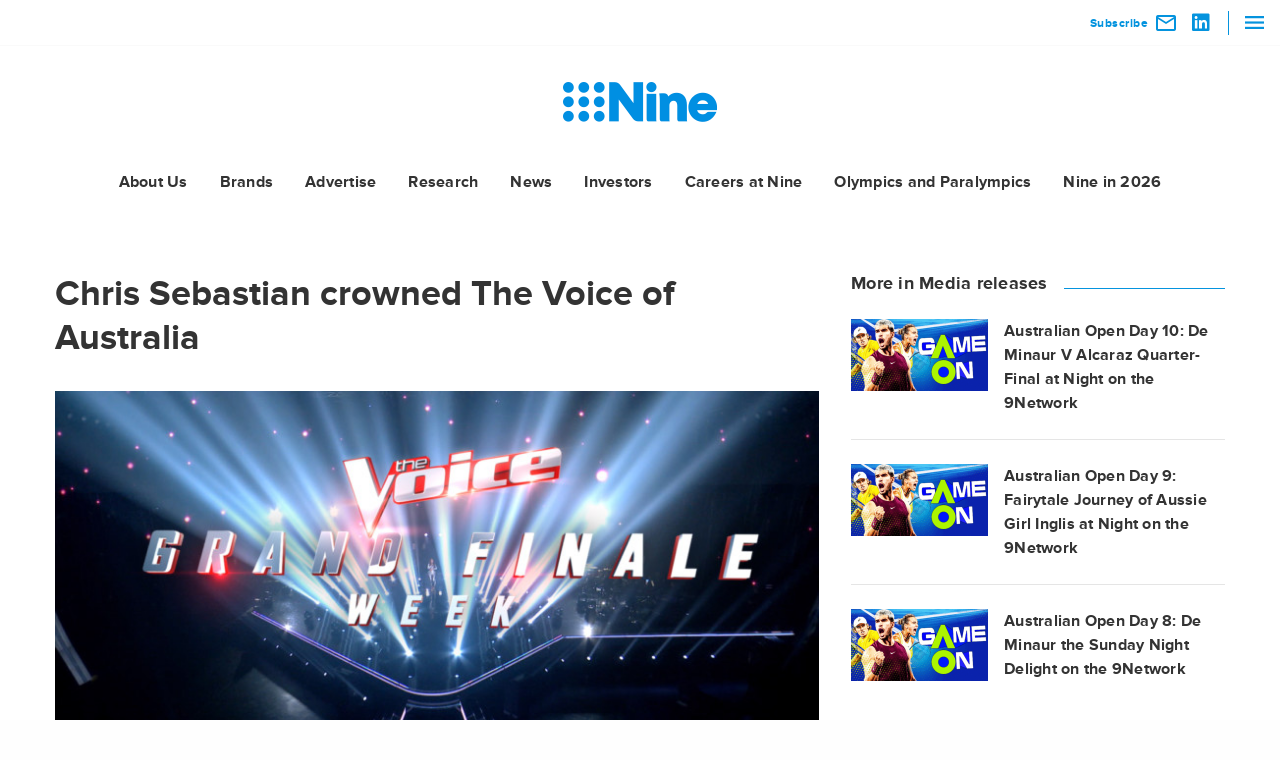

--- FILE ---
content_type: text/html; charset=UTF-8
request_url: https://www.nineforbrands.com.au/media-release/chris-sebastian-crowned-the-voice-of-australia/
body_size: 22368
content:

<!doctype html>
<html lang="en-AU">
<head>
	<!-- Global site tag (gtag.js) - Google Analytics -->
	<script async src="https://www.googletagmanager.com/gtag/js?id=UA-150165338-1"></script>
	<script>
	  window.dataLayer = window.dataLayer || [];
	  function gtag(){dataLayer.push(arguments);}
	  gtag('js', new Date());

	  gtag('config', 'UA-150165338-1');
	</script>

	<meta charset="UTF-8">
<script type="text/javascript">
/* <![CDATA[ */
var gform;gform||(document.addEventListener("gform_main_scripts_loaded",function(){gform.scriptsLoaded=!0}),document.addEventListener("gform/theme/scripts_loaded",function(){gform.themeScriptsLoaded=!0}),window.addEventListener("DOMContentLoaded",function(){gform.domLoaded=!0}),gform={domLoaded:!1,scriptsLoaded:!1,themeScriptsLoaded:!1,isFormEditor:()=>"function"==typeof InitializeEditor,callIfLoaded:function(o){return!(!gform.domLoaded||!gform.scriptsLoaded||!gform.themeScriptsLoaded&&!gform.isFormEditor()||(gform.isFormEditor()&&console.warn("The use of gform.initializeOnLoaded() is deprecated in the form editor context and will be removed in Gravity Forms 3.1."),o(),0))},initializeOnLoaded:function(o){gform.callIfLoaded(o)||(document.addEventListener("gform_main_scripts_loaded",()=>{gform.scriptsLoaded=!0,gform.callIfLoaded(o)}),document.addEventListener("gform/theme/scripts_loaded",()=>{gform.themeScriptsLoaded=!0,gform.callIfLoaded(o)}),window.addEventListener("DOMContentLoaded",()=>{gform.domLoaded=!0,gform.callIfLoaded(o)}))},hooks:{action:{},filter:{}},addAction:function(o,r,e,t){gform.addHook("action",o,r,e,t)},addFilter:function(o,r,e,t){gform.addHook("filter",o,r,e,t)},doAction:function(o){gform.doHook("action",o,arguments)},applyFilters:function(o){return gform.doHook("filter",o,arguments)},removeAction:function(o,r){gform.removeHook("action",o,r)},removeFilter:function(o,r,e){gform.removeHook("filter",o,r,e)},addHook:function(o,r,e,t,n){null==gform.hooks[o][r]&&(gform.hooks[o][r]=[]);var d=gform.hooks[o][r];null==n&&(n=r+"_"+d.length),gform.hooks[o][r].push({tag:n,callable:e,priority:t=null==t?10:t})},doHook:function(r,o,e){var t;if(e=Array.prototype.slice.call(e,1),null!=gform.hooks[r][o]&&((o=gform.hooks[r][o]).sort(function(o,r){return o.priority-r.priority}),o.forEach(function(o){"function"!=typeof(t=o.callable)&&(t=window[t]),"action"==r?t.apply(null,e):e[0]=t.apply(null,e)})),"filter"==r)return e[0]},removeHook:function(o,r,t,n){var e;null!=gform.hooks[o][r]&&(e=(e=gform.hooks[o][r]).filter(function(o,r,e){return!!(null!=n&&n!=o.tag||null!=t&&t!=o.priority)}),gform.hooks[o][r]=e)}});
/* ]]> */
</script>

	<meta name="viewport" content="width=device-width, initial-scale=1, shrink-to-fit=no">

			<script type="text/javascript">
			var ajaxurl = 'https://www.nineforbrands.com.au/wp-admin/admin-ajax.php';
		</script>
		<meta name='robots' content='index, follow, max-image-preview:large, max-snippet:-1, max-video-preview:-1' />
	<style>img:is([sizes="auto" i], [sizes^="auto," i]) { contain-intrinsic-size: 3000px 1500px }</style>
	
	<!-- This site is optimized with the Yoast SEO plugin v26.6 - https://yoast.com/wordpress/plugins/seo/ -->
	<title>Chris Sebastian crowned The Voice of Australia - Nine for Brands</title>
	<link rel="canonical" href="https://www.nineforbrands.com.au/media-release/chris-sebastian-crowned-the-voice-of-australia/" />
	<meta property="og:locale" content="en_US" />
	<meta property="og:type" content="article" />
	<meta property="og:title" content="Chris Sebastian crowned The Voice of Australia - Nine for Brands" />
	<meta property="og:description" content="WINS $100,000 AND A RECORDING CONTRACT WITH EMI MUSIC AUSTRALIA. Australia has spoken, and crowned Chris Sebastian The Voice of Australia tonight following an unforgettable Grand Finale, beating out fellow finalists Stellar Perry, Johnny Manuel and Siala Robson in one of the tightest public votes in The Voice Australia history. Following his Grand Finale performances [&hellip;]" />
	<meta property="og:url" content="https://www.nineforbrands.com.au/media-release/chris-sebastian-crowned-the-voice-of-australia/" />
	<meta property="og:site_name" content="Nine for Brands" />
	<meta property="article:publisher" content="https://www.facebook.com/Ninecomau" />
	<meta property="article:modified_time" content="2020-07-20T00:08:24+00:00" />
	<meta property="og:image" content="https://www.nineforbrands.com.au/wp-content/uploads/2020/07/TheVoice_GrandFinaleWeek.jpg" />
	<meta property="og:image:width" content="1920" />
	<meta property="og:image:height" content="1080" />
	<meta property="og:image:type" content="image/jpeg" />
	<meta name="twitter:card" content="summary_large_image" />
	<meta name="twitter:site" content="@9comms" />
	<meta name="twitter:label1" content="Est. reading time" />
	<meta name="twitter:data1" content="1 minute" />
	<script type="application/ld+json" class="yoast-schema-graph">{"@context":"https://schema.org","@graph":[{"@type":"WebPage","@id":"https://www.nineforbrands.com.au/media-release/chris-sebastian-crowned-the-voice-of-australia/","url":"https://www.nineforbrands.com.au/media-release/chris-sebastian-crowned-the-voice-of-australia/","name":"Chris Sebastian crowned The Voice of Australia - Nine for Brands","isPartOf":{"@id":"https://www.nineforbrands.com.au/#website"},"primaryImageOfPage":{"@id":"https://www.nineforbrands.com.au/media-release/chris-sebastian-crowned-the-voice-of-australia/#primaryimage"},"image":{"@id":"https://www.nineforbrands.com.au/media-release/chris-sebastian-crowned-the-voice-of-australia/#primaryimage"},"thumbnailUrl":"https://www.nineforbrands.com.au/wp-content/uploads/2020/07/TheVoice_GrandFinaleWeek.jpg","datePublished":"2020-07-20T00:04:43+00:00","dateModified":"2020-07-20T00:08:24+00:00","breadcrumb":{"@id":"https://www.nineforbrands.com.au/media-release/chris-sebastian-crowned-the-voice-of-australia/#breadcrumb"},"inLanguage":"en-AU","potentialAction":[{"@type":"ReadAction","target":["https://www.nineforbrands.com.au/media-release/chris-sebastian-crowned-the-voice-of-australia/"]}]},{"@type":"ImageObject","inLanguage":"en-AU","@id":"https://www.nineforbrands.com.au/media-release/chris-sebastian-crowned-the-voice-of-australia/#primaryimage","url":"https://www.nineforbrands.com.au/wp-content/uploads/2020/07/TheVoice_GrandFinaleWeek.jpg","contentUrl":"https://www.nineforbrands.com.au/wp-content/uploads/2020/07/TheVoice_GrandFinaleWeek.jpg","width":1920,"height":1080},{"@type":"BreadcrumbList","@id":"https://www.nineforbrands.com.au/media-release/chris-sebastian-crowned-the-voice-of-australia/#breadcrumb","itemListElement":[{"@type":"ListItem","position":1,"name":"Home","item":"https://www.nineforbrands.com.au/"},{"@type":"ListItem","position":2,"name":"Media Releases","item":"https://www.nineforbrands.com.au/media-release/"},{"@type":"ListItem","position":3,"name":"Chris Sebastian crowned The Voice of Australia"}]},{"@type":"WebSite","@id":"https://www.nineforbrands.com.au/#website","url":"https://www.nineforbrands.com.au/","name":"Nine for Brands","description":"","publisher":{"@id":"https://www.nineforbrands.com.au/#organization"},"potentialAction":[{"@type":"SearchAction","target":{"@type":"EntryPoint","urlTemplate":"https://www.nineforbrands.com.au/?s={search_term_string}"},"query-input":{"@type":"PropertyValueSpecification","valueRequired":true,"valueName":"search_term_string"}}],"inLanguage":"en-AU"},{"@type":"Organization","@id":"https://www.nineforbrands.com.au/#organization","name":"Nine","url":"https://www.nineforbrands.com.au/","logo":{"@type":"ImageObject","inLanguage":"en-AU","@id":"https://www.nineforbrands.com.au/#/schema/logo/image/","url":"https://www.nineforbrands.com.au/wp-content/uploads/2019/09/15Press1024x576Nine2.jpg","contentUrl":"https://www.nineforbrands.com.au/wp-content/uploads/2019/09/15Press1024x576Nine2.jpg","width":1024,"height":576,"caption":"Nine"},"image":{"@id":"https://www.nineforbrands.com.au/#/schema/logo/image/"},"sameAs":["https://www.facebook.com/Ninecomau","https://x.com/9comms","https://www.instagram.com/channel9","https://www.linkedin.com/company/nine-entertainment-co./","https://www.youtube.com/user/channelnine"]}]}</script>
	<!-- / Yoast SEO plugin. -->


<link rel='dns-prefetch' href='//players.brightcove.net' />
<link rel='dns-prefetch' href='//www.google.com' />
<link rel='dns-prefetch' href='//cdnjs.cloudflare.com' />
<link rel='stylesheet' id='wp-block-library-css' href='https://www.nineforbrands.com.au/wp-includes/css/dist/block-library/style.min.css?ver=6.8.3' type='text/css' media='all' />
<style id='classic-theme-styles-inline-css' type='text/css'>
/*! This file is auto-generated */
.wp-block-button__link{color:#fff;background-color:#32373c;border-radius:9999px;box-shadow:none;text-decoration:none;padding:calc(.667em + 2px) calc(1.333em + 2px);font-size:1.125em}.wp-block-file__button{background:#32373c;color:#fff;text-decoration:none}
</style>
<style id='safe-svg-svg-icon-style-inline-css' type='text/css'>
.safe-svg-cover{text-align:center}.safe-svg-cover .safe-svg-inside{display:inline-block;max-width:100%}.safe-svg-cover svg{fill:currentColor;height:100%;max-height:100%;max-width:100%;width:100%}

</style>
<link rel='stylesheet' id='wp-components-css' href='https://www.nineforbrands.com.au/wp-includes/css/dist/components/style.min.css?ver=6.8.3' type='text/css' media='all' />
<link rel='stylesheet' id='wp-preferences-css' href='https://www.nineforbrands.com.au/wp-includes/css/dist/preferences/style.min.css?ver=6.8.3' type='text/css' media='all' />
<link rel='stylesheet' id='wp-block-editor-css' href='https://www.nineforbrands.com.au/wp-includes/css/dist/block-editor/style.min.css?ver=6.8.3' type='text/css' media='all' />
<link rel='stylesheet' id='popup-maker-block-library-style-css' href='https://www.nineforbrands.com.au/wp-content/plugins/popup-maker/dist/packages/block-library-style.css?ver=dbea705cfafe089d65f1' type='text/css' media='all' />
<style id='global-styles-inline-css' type='text/css'>
:root{--wp--preset--aspect-ratio--square: 1;--wp--preset--aspect-ratio--4-3: 4/3;--wp--preset--aspect-ratio--3-4: 3/4;--wp--preset--aspect-ratio--3-2: 3/2;--wp--preset--aspect-ratio--2-3: 2/3;--wp--preset--aspect-ratio--16-9: 16/9;--wp--preset--aspect-ratio--9-16: 9/16;--wp--preset--color--black: #000;--wp--preset--color--cyan-bluish-gray: #abb8c3;--wp--preset--color--white: #fff;--wp--preset--color--pale-pink: #f78da7;--wp--preset--color--vivid-red: #cf2e2e;--wp--preset--color--luminous-vivid-orange: #ff6900;--wp--preset--color--luminous-vivid-amber: #fcb900;--wp--preset--color--light-green-cyan: #7bdcb5;--wp--preset--color--vivid-green-cyan: #00d084;--wp--preset--color--pale-cyan-blue: #8ed1fc;--wp--preset--color--vivid-cyan-blue: #0693e3;--wp--preset--color--vivid-purple: #9b51e0;--wp--preset--color--nine-blue: #0493de;--wp--preset--gradient--vivid-cyan-blue-to-vivid-purple: linear-gradient(135deg,rgba(6,147,227,1) 0%,rgb(155,81,224) 100%);--wp--preset--gradient--light-green-cyan-to-vivid-green-cyan: linear-gradient(135deg,rgb(122,220,180) 0%,rgb(0,208,130) 100%);--wp--preset--gradient--luminous-vivid-amber-to-luminous-vivid-orange: linear-gradient(135deg,rgba(252,185,0,1) 0%,rgba(255,105,0,1) 100%);--wp--preset--gradient--luminous-vivid-orange-to-vivid-red: linear-gradient(135deg,rgba(255,105,0,1) 0%,rgb(207,46,46) 100%);--wp--preset--gradient--very-light-gray-to-cyan-bluish-gray: linear-gradient(135deg,rgb(238,238,238) 0%,rgb(169,184,195) 100%);--wp--preset--gradient--cool-to-warm-spectrum: linear-gradient(135deg,rgb(74,234,220) 0%,rgb(151,120,209) 20%,rgb(207,42,186) 40%,rgb(238,44,130) 60%,rgb(251,105,98) 80%,rgb(254,248,76) 100%);--wp--preset--gradient--blush-light-purple: linear-gradient(135deg,rgb(255,206,236) 0%,rgb(152,150,240) 100%);--wp--preset--gradient--blush-bordeaux: linear-gradient(135deg,rgb(254,205,165) 0%,rgb(254,45,45) 50%,rgb(107,0,62) 100%);--wp--preset--gradient--luminous-dusk: linear-gradient(135deg,rgb(255,203,112) 0%,rgb(199,81,192) 50%,rgb(65,88,208) 100%);--wp--preset--gradient--pale-ocean: linear-gradient(135deg,rgb(255,245,203) 0%,rgb(182,227,212) 50%,rgb(51,167,181) 100%);--wp--preset--gradient--electric-grass: linear-gradient(135deg,rgb(202,248,128) 0%,rgb(113,206,126) 100%);--wp--preset--gradient--midnight: linear-gradient(135deg,rgb(2,3,129) 0%,rgb(40,116,252) 100%);--wp--preset--font-size--small: 13px;--wp--preset--font-size--medium: 20px;--wp--preset--font-size--large: 36px;--wp--preset--font-size--x-large: 42px;--wp--preset--spacing--20: 0.44rem;--wp--preset--spacing--30: 0.67rem;--wp--preset--spacing--40: 1rem;--wp--preset--spacing--50: 1.5rem;--wp--preset--spacing--60: 2.25rem;--wp--preset--spacing--70: 3.38rem;--wp--preset--spacing--80: 5.06rem;--wp--preset--shadow--natural: 6px 6px 9px rgba(0, 0, 0, 0.2);--wp--preset--shadow--deep: 12px 12px 50px rgba(0, 0, 0, 0.4);--wp--preset--shadow--sharp: 6px 6px 0px rgba(0, 0, 0, 0.2);--wp--preset--shadow--outlined: 6px 6px 0px -3px rgba(255, 255, 255, 1), 6px 6px rgba(0, 0, 0, 1);--wp--preset--shadow--crisp: 6px 6px 0px rgba(0, 0, 0, 1);}:where(.is-layout-flex){gap: 0.5em;}:where(.is-layout-grid){gap: 0.5em;}body .is-layout-flex{display: flex;}.is-layout-flex{flex-wrap: wrap;align-items: center;}.is-layout-flex > :is(*, div){margin: 0;}body .is-layout-grid{display: grid;}.is-layout-grid > :is(*, div){margin: 0;}:where(.wp-block-columns.is-layout-flex){gap: 2em;}:where(.wp-block-columns.is-layout-grid){gap: 2em;}:where(.wp-block-post-template.is-layout-flex){gap: 1.25em;}:where(.wp-block-post-template.is-layout-grid){gap: 1.25em;}.has-black-color{color: var(--wp--preset--color--black) !important;}.has-cyan-bluish-gray-color{color: var(--wp--preset--color--cyan-bluish-gray) !important;}.has-white-color{color: var(--wp--preset--color--white) !important;}.has-pale-pink-color{color: var(--wp--preset--color--pale-pink) !important;}.has-vivid-red-color{color: var(--wp--preset--color--vivid-red) !important;}.has-luminous-vivid-orange-color{color: var(--wp--preset--color--luminous-vivid-orange) !important;}.has-luminous-vivid-amber-color{color: var(--wp--preset--color--luminous-vivid-amber) !important;}.has-light-green-cyan-color{color: var(--wp--preset--color--light-green-cyan) !important;}.has-vivid-green-cyan-color{color: var(--wp--preset--color--vivid-green-cyan) !important;}.has-pale-cyan-blue-color{color: var(--wp--preset--color--pale-cyan-blue) !important;}.has-vivid-cyan-blue-color{color: var(--wp--preset--color--vivid-cyan-blue) !important;}.has-vivid-purple-color{color: var(--wp--preset--color--vivid-purple) !important;}.has-black-background-color{background-color: var(--wp--preset--color--black) !important;}.has-cyan-bluish-gray-background-color{background-color: var(--wp--preset--color--cyan-bluish-gray) !important;}.has-white-background-color{background-color: var(--wp--preset--color--white) !important;}.has-pale-pink-background-color{background-color: var(--wp--preset--color--pale-pink) !important;}.has-vivid-red-background-color{background-color: var(--wp--preset--color--vivid-red) !important;}.has-luminous-vivid-orange-background-color{background-color: var(--wp--preset--color--luminous-vivid-orange) !important;}.has-luminous-vivid-amber-background-color{background-color: var(--wp--preset--color--luminous-vivid-amber) !important;}.has-light-green-cyan-background-color{background-color: var(--wp--preset--color--light-green-cyan) !important;}.has-vivid-green-cyan-background-color{background-color: var(--wp--preset--color--vivid-green-cyan) !important;}.has-pale-cyan-blue-background-color{background-color: var(--wp--preset--color--pale-cyan-blue) !important;}.has-vivid-cyan-blue-background-color{background-color: var(--wp--preset--color--vivid-cyan-blue) !important;}.has-vivid-purple-background-color{background-color: var(--wp--preset--color--vivid-purple) !important;}.has-black-border-color{border-color: var(--wp--preset--color--black) !important;}.has-cyan-bluish-gray-border-color{border-color: var(--wp--preset--color--cyan-bluish-gray) !important;}.has-white-border-color{border-color: var(--wp--preset--color--white) !important;}.has-pale-pink-border-color{border-color: var(--wp--preset--color--pale-pink) !important;}.has-vivid-red-border-color{border-color: var(--wp--preset--color--vivid-red) !important;}.has-luminous-vivid-orange-border-color{border-color: var(--wp--preset--color--luminous-vivid-orange) !important;}.has-luminous-vivid-amber-border-color{border-color: var(--wp--preset--color--luminous-vivid-amber) !important;}.has-light-green-cyan-border-color{border-color: var(--wp--preset--color--light-green-cyan) !important;}.has-vivid-green-cyan-border-color{border-color: var(--wp--preset--color--vivid-green-cyan) !important;}.has-pale-cyan-blue-border-color{border-color: var(--wp--preset--color--pale-cyan-blue) !important;}.has-vivid-cyan-blue-border-color{border-color: var(--wp--preset--color--vivid-cyan-blue) !important;}.has-vivid-purple-border-color{border-color: var(--wp--preset--color--vivid-purple) !important;}.has-vivid-cyan-blue-to-vivid-purple-gradient-background{background: var(--wp--preset--gradient--vivid-cyan-blue-to-vivid-purple) !important;}.has-light-green-cyan-to-vivid-green-cyan-gradient-background{background: var(--wp--preset--gradient--light-green-cyan-to-vivid-green-cyan) !important;}.has-luminous-vivid-amber-to-luminous-vivid-orange-gradient-background{background: var(--wp--preset--gradient--luminous-vivid-amber-to-luminous-vivid-orange) !important;}.has-luminous-vivid-orange-to-vivid-red-gradient-background{background: var(--wp--preset--gradient--luminous-vivid-orange-to-vivid-red) !important;}.has-very-light-gray-to-cyan-bluish-gray-gradient-background{background: var(--wp--preset--gradient--very-light-gray-to-cyan-bluish-gray) !important;}.has-cool-to-warm-spectrum-gradient-background{background: var(--wp--preset--gradient--cool-to-warm-spectrum) !important;}.has-blush-light-purple-gradient-background{background: var(--wp--preset--gradient--blush-light-purple) !important;}.has-blush-bordeaux-gradient-background{background: var(--wp--preset--gradient--blush-bordeaux) !important;}.has-luminous-dusk-gradient-background{background: var(--wp--preset--gradient--luminous-dusk) !important;}.has-pale-ocean-gradient-background{background: var(--wp--preset--gradient--pale-ocean) !important;}.has-electric-grass-gradient-background{background: var(--wp--preset--gradient--electric-grass) !important;}.has-midnight-gradient-background{background: var(--wp--preset--gradient--midnight) !important;}.has-small-font-size{font-size: var(--wp--preset--font-size--small) !important;}.has-medium-font-size{font-size: var(--wp--preset--font-size--medium) !important;}.has-large-font-size{font-size: var(--wp--preset--font-size--large) !important;}.has-x-large-font-size{font-size: var(--wp--preset--font-size--x-large) !important;}
:where(.wp-block-post-template.is-layout-flex){gap: 1.25em;}:where(.wp-block-post-template.is-layout-grid){gap: 1.25em;}
:where(.wp-block-columns.is-layout-flex){gap: 2em;}:where(.wp-block-columns.is-layout-grid){gap: 2em;}
:root :where(.wp-block-pullquote){font-size: 1.5em;line-height: 1.6;}
</style>
<link rel='stylesheet' id='labb-frontend-styles-css' href='https://www.nineforbrands.com.au/wp-content/plugins/addons-for-beaver-builder/assets/css/labb-frontend.css?ver=3.9.2' type='text/css' media='all' />
<link rel='stylesheet' id='labb-icomoon-styles-css' href='https://www.nineforbrands.com.au/wp-content/plugins/addons-for-beaver-builder/assets/css/icomoon.css?ver=3.9.2' type='text/css' media='all' />
<link rel='stylesheet' id='ninetrade-foundation-css' href='https://cdnjs.cloudflare.com/ajax/libs/foundation/6.2.0/foundation-flex.min.css?ver=1.0.0' type='text/css' media='all' />
<link rel='stylesheet' id='main-css-css' href='https://www.nineforbrands.com.au/wp-content/themes/ninetrade/dist/css/main.min.css?ver=1765946015' type='text/css' media='all' />
<link rel='stylesheet' id='slick-css-css' href='https://www.nineforbrands.com.au/wp-content/themes/ninetrade/dist/libraries/slick.min.css?ver=1717077323' type='text/css' media='all' />
<link rel='stylesheet' id='single-news-css-css' href='https://www.nineforbrands.com.au/wp-content/themes/ninetrade/dist/css/single-news.min.css?ver=1765946015' type='text/css' media='all' />
<link rel='stylesheet' id='ninetrade-font-awesome-css' href='https://cdnjs.cloudflare.com/ajax/libs/font-awesome/5.7.2/css/all.min.css?ver=1.0.0' type='text/css' media='all' />
<link rel='stylesheet' id='fl-builder-layout-41463-css' href='https://www.nineforbrands.com.au/wp-content/uploads/bb-plugin/cache/41463-layout.css?ver=890194ece32040fcee2507e7679c950a' type='text/css' media='all' />
<link rel='stylesheet' id='popup-maker-site-css' href='//www.nineforbrands.com.au/wp-content/uploads/pum/pum-site-styles.css?generated=1754285410&#038;ver=1.21.5' type='text/css' media='all' />
<link rel='stylesheet' id='gform_basic-css' href='https://www.nineforbrands.com.au/wp-content/plugins/gravityforms/assets/css/dist/basic.min.css?ver=2.9.24' type='text/css' media='all' />
<link rel='stylesheet' id='gform_theme_components-css' href='https://www.nineforbrands.com.au/wp-content/plugins/gravityforms/assets/css/dist/theme-components.min.css?ver=2.9.24' type='text/css' media='all' />
<link rel='stylesheet' id='gform_theme-css' href='https://www.nineforbrands.com.au/wp-content/plugins/gravityforms/assets/css/dist/theme.min.css?ver=2.9.24' type='text/css' media='all' />
<link rel='stylesheet' id='pp-animate-css' href='https://www.nineforbrands.com.au/wp-content/plugins/bbpowerpack/assets/css/animate.min.css?ver=3.5.1' type='text/css' media='all' />
<script type="text/javascript" src="https://www.nineforbrands.com.au/wp-includes/js/jquery/jquery.js" id="jquery-js"></script>
<script type="text/javascript" src="https://www.nineforbrands.com.au/wp-content/plugins/beaver-charts-pro/assets/js/chart.min.js?ver=1" id="chart-script-js"></script>
<script type="text/javascript" src="https://players.brightcove.net/1102760017001/SJGjDwIh_default/index.min.js?ver=1.0.0" id="ninetrade-brightcove-video-js"></script>
<script type="text/javascript" defer='defer' src="https://www.nineforbrands.com.au/wp-content/plugins/gravityforms/js/jquery.json.min.js?ver=2.9.24" id="gform_json-js"></script>
<script type="text/javascript" id="gform_gravityforms-js-extra">
/* <![CDATA[ */
var gf_global = {"gf_currency_config":{"name":"Australian Dollar","symbol_left":"$","symbol_right":"","symbol_padding":" ","thousand_separator":",","decimal_separator":".","decimals":2,"code":"AUD"},"base_url":"https:\/\/www.nineforbrands.com.au\/wp-content\/plugins\/gravityforms","number_formats":[],"spinnerUrl":"https:\/\/www.nineforbrands.com.au\/wp-content\/plugins\/gravityforms\/images\/spinner.svg","version_hash":"4f77caccd4034cbef78e21bc546a294a","strings":{"newRowAdded":"New row added.","rowRemoved":"Row removed","formSaved":"The form has been saved.  The content contains the link to return and complete the form."}};
var gf_global = {"gf_currency_config":{"name":"Australian Dollar","symbol_left":"$","symbol_right":"","symbol_padding":" ","thousand_separator":",","decimal_separator":".","decimals":2,"code":"AUD"},"base_url":"https:\/\/www.nineforbrands.com.au\/wp-content\/plugins\/gravityforms","number_formats":[],"spinnerUrl":"https:\/\/www.nineforbrands.com.au\/wp-content\/plugins\/gravityforms\/images\/spinner.svg","version_hash":"4f77caccd4034cbef78e21bc546a294a","strings":{"newRowAdded":"New row added.","rowRemoved":"Row removed","formSaved":"The form has been saved.  The content contains the link to return and complete the form."}};
var gform_i18n = {"datepicker":{"days":{"monday":"Mo","tuesday":"Tu","wednesday":"We","thursday":"Th","friday":"Fr","saturday":"Sa","sunday":"Su"},"months":{"january":"January","february":"February","march":"March","april":"April","may":"May","june":"June","july":"July","august":"August","september":"September","october":"October","november":"November","december":"December"},"firstDay":1,"iconText":"Select date"}};
var gf_legacy_multi = {"33":""};
var gform_gravityforms = {"strings":{"invalid_file_extension":"This type of file is not allowed. Must be one of the following:","delete_file":"Delete this file","in_progress":"in progress","file_exceeds_limit":"File exceeds size limit","illegal_extension":"This type of file is not allowed.","max_reached":"Maximum number of files reached","unknown_error":"There was a problem while saving the file on the server","currently_uploading":"Please wait for the uploading to complete","cancel":"Cancel","cancel_upload":"Cancel this upload","cancelled":"Cancelled","error":"Error","message":"Message"},"vars":{"images_url":"https:\/\/www.nineforbrands.com.au\/wp-content\/plugins\/gravityforms\/images"}};
/* ]]> */
</script>
<script type="text/javascript" defer='defer' src="https://www.nineforbrands.com.au/wp-content/plugins/gravityforms/js/gravityforms.min.js?ver=2.9.24" id="gform_gravityforms-js"></script>
<script type="text/javascript" defer='defer' src="https://www.nineforbrands.com.au/wp-content/plugins/gravityforms/assets/js/dist/utils.min.js?ver=48a3755090e76a154853db28fc254681" id="gform_gravityforms_utils-js"></script>
<link rel='shortlink' href='https://www.nineforbrands.com.au/?p=8421' />
        <script type="text/javascript">
            (function () {
                window.labb_fs = {can_use_premium_code: false};
            })();
        </script>
        		<script>
			var bb_powerpack = {
				version: '2.40.8',
				getAjaxUrl: function() { return atob( 'aHR0cHM6Ly93d3cubmluZWZvcmJyYW5kcy5jb20uYXUvd3AtYWRtaW4vYWRtaW4tYWpheC5waHA=' ); },
				callback: function() {},
				mapMarkerData: {},
				post_id: '8421',
				search_term: '',
				current_page: 'https://www.nineforbrands.com.au/media-release/chris-sebastian-crowned-the-voice-of-australia/',
				conditionals: {
					is_front_page: false,
					is_home: false,
					is_archive: false,
					current_post_type: '',
					is_tax: false,
										is_author: false,
					current_author: false,
					is_search: false,
									}
			};
		</script>
		<link rel="icon" href="https://www.nineforbrands.com.au/wp-content/uploads/2025/05/cropped-favicon-96x96-1-32x32.png" sizes="32x32" />
<link rel="icon" href="https://www.nineforbrands.com.au/wp-content/uploads/2025/05/cropped-favicon-96x96-1-192x192.png" sizes="192x192" />
<link rel="apple-touch-icon" href="https://www.nineforbrands.com.au/wp-content/uploads/2025/05/cropped-favicon-96x96-1-180x180.png" />
<meta name="msapplication-TileImage" content="https://www.nineforbrands.com.au/wp-content/uploads/2025/05/cropped-favicon-96x96-1-270x270.png" />
		<style type="text/css" id="wp-custom-css">
			

.ninetrade-filter__select.active .drop {
	margin: 0;
}

.ninetrade-main-navigation__container {
	margin: 0;
}

.ninetrade-sidebar-nav__child-container {
	margin: 0;
}
.nameholder {
    padding-top: 120px;
    text-transform: uppercase;
    color: #fff;
    font-size: 30px;
    width: 200px;
    text-align: center;
}

input#input_26_8,input#input_26_12, #input_26_26{
	text-transform:uppercase
}

#field_26_20, #field_26_27, 
.gform_required_legend{
	display:none !important
}

img.gform_ajax_spinner { 
	height:24px !important
}

#gfield_description_26_8,
#gfield_description_26_26{
	padding-top: 20px;
}
a#shirtonebtn,
a#shirttwobtn {
    background: #000;
    padding: 12px;
    color: #fff;
    margin-top: 10px !important;
}
.gfield_description p {
    margin-top: 20px;
}

@media (max-width:768px){
	.shirt-wrap{
		width: 100%;
	}
	.fl-node-nyhuw0oijl71 > .fl-row-content-wrap > .fl-row-content{
		padding:10px
	}
}		</style>
		<noscript><style id="rocket-lazyload-nojs-css">.rll-youtube-player, [data-lazy-src]{display:none !important;}</style></noscript></head>

<body class="wp-singular media-release-template-default single single-media-release postid-8421 wp-theme-ninetrade fl-builder-2-9-4-2 fl-no-js">
	
<div id="page" class="site ninetrade-site-container">

	<header id="masthead" class="site-header ninetrade-header">
	<!--Default Top Header-->
	
<div class="ninetrade-top-header  ">

	<div class="ninetrade-top-header__inner-wrapper  ">
		<!--Mobile Site Logo-->
		<div class="ninetrade-top-header__mobile-logo  ">
			<a href="https://www.nineforbrands.com.au">
				<img src="data:image/svg+xml,%3Csvg%20xmlns='http://www.w3.org/2000/svg'%20viewBox='0%200%200%200'%3E%3C/svg%3E" alt="Ninetrade Mobile Site Logo" data-lazy-src="https://www.nineforbrands.com.au/wp-content/themes/ninetrade/src/images/logos/site-logo-mobile.png"><noscript><img src="https://www.nineforbrands.com.au/wp-content/themes/ninetrade/src/images/logos/site-logo-mobile.png" alt="Ninetrade Mobile Site Logo"></noscript>
			</a>
		</div>

		<div class="ninetrade-top-header__right-content-wrap  ">
			<div class="ninetrade-top-header__subscribe-wrap">
				<!--Connect with us: expanded, subscribe and social icon-->
				<div class="nine-top-header__subscribe-social-links-wrap">
					<!--Subscribe-->
					<div class="nine-top-header__subscribe">
						<a href="/subscribe/" class="nine-top-header__subscribe-link  ">
							<span class="nine-top-header__subscribe-content">Subscribe</span>
							<img src="data:image/svg+xml,%3Csvg%20xmlns='http://www.w3.org/2000/svg'%20viewBox='0%200%200%200'%3E%3C/svg%3E" alt="Subscription Envelope Icon" data-lazy-src="https://www.nineforbrands.com.au/wp-content/themes/ninetrade/src/images/icons/envelope-blue.png"><noscript><img src="https://www.nineforbrands.com.au/wp-content/themes/ninetrade/src/images/icons/envelope-blue.png" alt="Subscription Envelope Icon"></noscript>
						</a>
					</div>

					<!--Social Icons-->
					<div class="nine-top-header__social-icons-wrap" >
						<a class="nine-top-header__social-icons-facebook" href="https://www.linkedin.com/company/nine-entertainment-co./" target="_blank">
							<i class="fab fa-linkedin nine-top-header__social-icons nine-top-header__social-icons-fb  "></i>
						</a>
					</div>
				</div>

			</div>

			<!--Connect with Us Pipe-->
			<span class="ninetrade-top-header__pipe  "></span>

			<!--Sidebar Menu-->
			
<!--Sidebar Menu Icon-->
<div class="ninetrade-top-header__nav-icon-wrap ">
	<img src="data:image/svg+xml,%3Csvg%20xmlns='http://www.w3.org/2000/svg'%20viewBox='0%200%200%200'%3E%3C/svg%3E" class="ninetrade-top-header__nav-burger-icon" alt="Sidebar Menu Icon" data-lazy-src="https://www.nineforbrands.com.au/wp-content/themes/ninetrade/src/images/icons/burger-icon.png"><noscript><img src="https://www.nineforbrands.com.au/wp-content/themes/ninetrade/src/images/icons/burger-icon.png" class="ninetrade-top-header__nav-burger-icon" alt="Sidebar Menu Icon"></noscript>
	<img src="data:image/svg+xml,%3Csvg%20xmlns='http://www.w3.org/2000/svg'%20viewBox='0%200%200%200'%3E%3C/svg%3E" class="ninetrade-top-header__nav-cross-icon" alt="Sidebar Cross Icon" data-lazy-src="https://www.nineforbrands.com.au/wp-content/themes/ninetrade/src/images/icons/cross-icon.png"><noscript><img src="https://www.nineforbrands.com.au/wp-content/themes/ninetrade/src/images/icons/cross-icon.png" class="ninetrade-top-header__nav-cross-icon" alt="Sidebar Cross Icon"></noscript>
</div>

<!--Sidebar navigation menus-->
<nav class="ninetrade-sidebar-nav__wrap  ">
	<!--Nav Menu-->
	<ul class="ninetrade-sidebar-nav__container"><li class="ninetrade-sidebar-nav__list" ><span class="ninetrade-sidebar-nav__list-container"><a href="https://www.nineforbrands.com.au/about/" class="ninetrade-sidebar-nav__link" title="About Us" >About Us</a><i class="fas fa-chevron-down ninetrade-sidebar-nav__arrow-icon"></i></span>
<ul class="ninetrade-sidebar-nav__child-container">
<li class="ninetrade-sidebar-nav__child-list"><a href="https://www.nineforbrands.com.au/about/" class="ninetrade-sidebar-nav__child-link" title="Management" >Management</a></li><li class="ninetrade-sidebar-nav__child-list"><a href="https://www.nineforbrands.com.au/our-name/" class="ninetrade-sidebar-nav__child-link" title="Our Name" >Our Name</a></li><li class="ninetrade-sidebar-nav__child-list"><a href="https://www.nineforbrands.com.au/our-history/" class="ninetrade-sidebar-nav__child-link" title="Our History" >Our History</a></li><li class="ninetrade-sidebar-nav__child-list" ><span class="ninetrade-sidebar-nav__list-container"><a href="#" class="ninetrade-sidebar-nav__child-link" title="Corporate Responsibility" >Corporate Responsibility</a><i class="fas fa-chevron-down ninetrade-sidebar-nav__arrow-icon"></i></span>
	<ul class="ninetrade-sidebar-nav__child-container">
<li class="ninetrade-sidebar-nav__child-list"><a href="https://www.nineforbrands.com.au/our-people/" class="ninetrade-sidebar-nav__child-link" title="People" >People</a></li><li class="ninetrade-sidebar-nav__child-list"><a href="https://www.nineforbrands.com.au/community/" class="ninetrade-sidebar-nav__child-link" title="Community" >Community</a></li><li class="ninetrade-sidebar-nav__child-list"><a href="https://www.nineforbrands.com.au/environment/" class="ninetrade-sidebar-nav__child-link" title="Environment" >Environment</a></li><li class="ninetrade-sidebar-nav__child-list"><a href="https://www.nineforbrands.com.au/governance/" class="ninetrade-sidebar-nav__child-link" title="Governance" >Governance</a></li>	</ul>
</li><li class="ninetrade-sidebar-nav__child-list"><a href="https://www.nineforbrands.com.au/about/program-submissions/" class="ninetrade-sidebar-nav__child-link" title="Program Submissions" >Program Submissions</a></li><li class="ninetrade-sidebar-nav__child-list"><a href="https://www.nineforbrands.com.au/about/viewer-feedback/" class="ninetrade-sidebar-nav__child-link" title="Viewer Feedback" >Viewer Feedback</a></li><li class="ninetrade-sidebar-nav__child-list"><a href="https://www.nineforbrands.com.au/about/contact-us/" class="ninetrade-sidebar-nav__child-link" title="Contact Us" >Contact Us</a></li></ul>
</li><li class="ninetrade-sidebar-nav__list" ><span class="ninetrade-sidebar-nav__list-container"><a href="https://www.nineforbrands.com.au/brands/" class="ninetrade-sidebar-nav__link" title="Brands" >Brands</a><i class="fas fa-chevron-down ninetrade-sidebar-nav__arrow-icon"></i></span>
<ul class="ninetrade-sidebar-nav__child-container">
<li class="ninetrade-sidebar-nav__child-list"><a href="https://www.nineforbrands.com.au/brands/#television" class="ninetrade-sidebar-nav__child-link" title="Television" >Television</a></li><li class="ninetrade-sidebar-nav__child-list"><a href="https://www.nineforbrands.com.au/brands/#broadcast-video-on-demand" class="ninetrade-sidebar-nav__child-link" title="Broadcast Video on Demand" >Broadcast Video on Demand</a></li><li class="ninetrade-sidebar-nav__child-list"><a href="https://www.nineforbrands.com.au/brands/#talk-radio,-digital-streaming-&#038;-podcasts" class="ninetrade-sidebar-nav__child-link" title="Radio, Streaming &amp; Podcasts" >Radio, Streaming &amp; Podcasts</a></li><li class="ninetrade-sidebar-nav__child-list"><a href="https://www.nineforbrands.com.au/brands/#digital-&#038;-print" class="ninetrade-sidebar-nav__child-link" title="Digital &amp; Print" >Digital &amp; Print</a></li><li class="ninetrade-sidebar-nav__child-list"><a href="https://www.nineforbrands.com.au/brands/#subscription-video-on-demand" class="ninetrade-sidebar-nav__child-link" title="Subscription Video on Demand" >Subscription Video on Demand</a></li><li class="ninetrade-sidebar-nav__child-list"><a href="https://www.nineforbrands.com.au/brands/#events" class="ninetrade-sidebar-nav__child-link" title="Events" >Events</a></li></ul>
</li><li class="ninetrade-sidebar-nav__list" ><span class="ninetrade-sidebar-nav__list-container"><a href="https://www.nineforbrands.com.au/solutions/" class="ninetrade-sidebar-nav__link" title="Advertise" >Advertise</a><i class="fas fa-chevron-down ninetrade-sidebar-nav__arrow-icon"></i></span>
<ul class="ninetrade-sidebar-nav__child-container">
<li class="ninetrade-sidebar-nav__child-list" ><span class="ninetrade-sidebar-nav__list-container"><a href="https://www.nineforbrands.com.au/ad-specs/" class="ninetrade-sidebar-nav__child-link" title="Ad Specs" >Ad Specs</a><i class="fas fa-chevron-down ninetrade-sidebar-nav__arrow-icon"></i></span>
	<ul class="ninetrade-sidebar-nav__child-container">
<li class="ninetrade-sidebar-nav__child-list"><a href="https://www.nineforbrands.com.au/ad-spec/broadcast/" class="ninetrade-sidebar-nav__child-link" title="Broadcast" >Broadcast</a></li><li class="ninetrade-sidebar-nav__child-list"><a href="https://www.nineforbrands.com.au/ad-specs/digital/" class="ninetrade-sidebar-nav__child-link" title="Digital" >Digital</a></li><li class="ninetrade-sidebar-nav__child-list"><a href="https://www.nineforbrands.com.au/ad-specs/print-and-magazines/" class="ninetrade-sidebar-nav__child-link" title="Print and Magazines" >Print and Magazines</a></li><li class="ninetrade-sidebar-nav__child-list"><a href="https://www.nineforbrands.com.au/ad-specs/audio/" class="ninetrade-sidebar-nav__child-link" title="Audio" >Audio</a></li>	</ul>
</li><li class="ninetrade-sidebar-nav__child-list"><a href="https://www.nineforbrands.com.au/solutions/" class="ninetrade-sidebar-nav__child-link" title="Solutions" >Solutions</a></li><li class="ninetrade-sidebar-nav__child-list"><a href="https://www.nineforbrands.com.au/advertising-enquiries/" class="ninetrade-sidebar-nav__child-link" title="Advertising Enquiries" >Advertising Enquiries</a></li><li class="ninetrade-sidebar-nav__child-list"><a href="https://www.nineforbrands.com.au/advertise/case-studies/" class="ninetrade-sidebar-nav__child-link" title="Case Studies" >Case Studies</a></li><li class="ninetrade-sidebar-nav__child-list"><a href="https://www.nineforbrands.com.au/powered-by-nine/" class="ninetrade-sidebar-nav__child-link" title="Powered by Nine" >Powered by Nine</a></li><li class="ninetrade-sidebar-nav__child-list"><a href="https://www.nineforbrands.com.au/our-audience/" class="ninetrade-sidebar-nav__child-link" title="Our Audience" >Our Audience</a></li><li class="ninetrade-sidebar-nav__child-list"><a href="https://www.nineforbrands.com.au/advertising-terms-conditions/" class="ninetrade-sidebar-nav__child-link" title="Advertising Terms &#038; Conditions" >Advertising Terms &#038; Conditions</a></li></ul>
</li><li class="ninetrade-sidebar-nav__list" ><span class="ninetrade-sidebar-nav__list-container"><a href="https://www.nineforbrands.com.au/research/" class="ninetrade-sidebar-nav__link" title="Research" >Research</a><i class="fas fa-chevron-down ninetrade-sidebar-nav__arrow-icon"></i></span>
<ul class="ninetrade-sidebar-nav__child-container">
<li class="ninetrade-sidebar-nav__child-list"><a href="https://www.nineforbrands.com.au/research/" class="ninetrade-sidebar-nav__child-link" title="Research" >Research</a></li><li class="ninetrade-sidebar-nav__child-list"><a href="https://www.nineforbrands.com.au/consumer-pulse/" class="ninetrade-sidebar-nav__child-link" title="Consumer Pulse" >Consumer Pulse</a></li><li class="ninetrade-sidebar-nav__child-list"><a href="https://www.nineforbrands.com.au/consumer-pulse-sport/" class="ninetrade-sidebar-nav__child-link" title="Consumer Pulse Sport" >Consumer Pulse Sport</a></li></ul>
</li><li class="ninetrade-sidebar-nav__list" ><span class="ninetrade-sidebar-nav__list-container"><a href="https://www.nineforbrands.com.au/media-releases/" class="ninetrade-sidebar-nav__link" title="News" >News</a><i class="fas fa-chevron-down ninetrade-sidebar-nav__arrow-icon"></i></span>
<ul class="ninetrade-sidebar-nav__child-container">
<li class="ninetrade-sidebar-nav__child-list"><a href="https://www.nineforbrands.com.au/insights-news/" class="ninetrade-sidebar-nav__child-link" title="Insight &#038; Opinion" >Insight &#038; Opinion</a></li><li class="ninetrade-sidebar-nav__child-list"><a href="https://www.nineforbrands.com.au/media-releases/" class="ninetrade-sidebar-nav__child-link" title="Media Releases" >Media Releases</a></li><li class="ninetrade-sidebar-nav__child-list"><a href="https://www.ninemediaroom.com.au/" class="ninetrade-sidebar-nav__child-link" title="Media Preview Lounge" target="_blank">Media Preview Lounge</a></li></ul>
</li><li class="ninetrade-sidebar-nav__list" ><span class="ninetrade-sidebar-nav__list-container"><a href="https://www.nineforbrands.com.au/investors/" class="ninetrade-sidebar-nav__link" title="Investors" >Investors</a><i class="fas fa-chevron-down ninetrade-sidebar-nav__arrow-icon"></i></span>
<ul class="ninetrade-sidebar-nav__child-container">
<li class="ninetrade-sidebar-nav__child-list"><a href="https://www.nineforbrands.com.au/investors/financial-reports/" class="ninetrade-sidebar-nav__child-link" title="Financial Reports" >Financial Reports</a></li><li class="ninetrade-sidebar-nav__child-list"><a href="https://www.nineforbrands.com.au/investors/asx-announcements/" class="ninetrade-sidebar-nav__child-link" title="ASX Announcements" >ASX Announcements</a></li><li class="ninetrade-sidebar-nav__child-list"><a href="https://www.nineforbrands.com.au/investors/share-price/" class="ninetrade-sidebar-nav__child-link" title="Share Price" >Share Price</a></li><li class="ninetrade-sidebar-nav__child-list"><a href="https://www.nineforbrands.com.au/corporate-governance-2/" class="ninetrade-sidebar-nav__child-link" title="Corporate Governance" >Corporate Governance</a></li></ul>
</li><li class="ninetrade-sidebar-nav__list" ><a href="http://ninecareers.com.au" class="ninetrade-sidebar-nav__link" title="Careers at Nine" >Careers at Nine</a></li><li class="ninetrade-sidebar-nav__list" ><span class="ninetrade-sidebar-nav__list-container"><a href="https://www.nineforbrands.com.au/milano-cortina-winter-olympics-paralympics/" class="ninetrade-sidebar-nav__link" title="Olympics and Paralympics" >Olympics and Paralympics</a><i class="fas fa-chevron-down ninetrade-sidebar-nav__arrow-icon"></i></span>
<ul class="ninetrade-sidebar-nav__child-container">
<li class="ninetrade-sidebar-nav__child-list"><a href="https://www.nineforbrands.com.au/milano-cortina-winter-olympics-paralympics/" class="ninetrade-sidebar-nav__child-link" title="Milano Cortina 2026" >Milano Cortina 2026</a></li><li class="ninetrade-sidebar-nav__child-list"><a href="https://www.nineforbrands.com.au/olympic-and-paralympic-media-hub/" class="ninetrade-sidebar-nav__child-link" title="Media Hub" >Media Hub</a></li></ul>
</li><li class="ninetrade-sidebar-nav__list" ><a href="https://www.nineforbrands.com.au/ninein2026/" class="ninetrade-sidebar-nav__link" title="Nine in 2026" >Nine in 2026</a></li></ul>
	<!--Subscribe-->
	<div class="ninetrade-sidebar-nav__subscribe">
		<a href="/subscribe/" class="ninetrade-sidebar-nav__subscribe-link">
			<span class="ninetrade-sidebar-nav__subscribe-content">Subscribe</span>
			<img src="data:image/svg+xml,%3Csvg%20xmlns='http://www.w3.org/2000/svg'%20viewBox='0%200%200%200'%3E%3C/svg%3E" alt="Subscription Envelope Icon" data-lazy-src="https://www.nineforbrands.com.au/wp-content/themes/ninetrade/src/images/icons/envelope-white.png"><noscript><img src="https://www.nineforbrands.com.au/wp-content/themes/ninetrade/src/images/icons/envelope-white.png" alt="Subscription Envelope Icon"></noscript>
		</a>
	</div>
	<!--Social Icons-->
	<div class="ninetrade-sidebar-nav__social-icons-wrap">
		<a href="https://www.linkedin.com/company/nine-entertainment-co./">
			<i class="fab fa-linkedin ninetrade-sidebar-nav__social-icons"></i>
		</a>
	</div>
</nav>
		</div>
	</div>

</div>
	<!--Sticky Top Header-->
	
<div class="ninetrade-top-header ninetrade-sticky ">

	<div class="ninetrade-top-header__inner-wrapper ninetrade-sticky ">
		<!--Mobile Site Logo-->
		<div class="ninetrade-top-header__mobile-logo ninetrade-sticky ">
			<a href="https://www.nineforbrands.com.au">
				<img src="data:image/svg+xml,%3Csvg%20xmlns='http://www.w3.org/2000/svg'%20viewBox='0%200%200%200'%3E%3C/svg%3E" alt="Ninetrade Mobile Site Logo" data-lazy-src="https://www.nineforbrands.com.au/wp-content/themes/ninetrade/src/images/logos/site-logo-mobile.png"><noscript><img src="https://www.nineforbrands.com.au/wp-content/themes/ninetrade/src/images/logos/site-logo-mobile.png" alt="Ninetrade Mobile Site Logo"></noscript>
			</a>
		</div>

		<div class="ninetrade-top-header__right-content-wrap ninetrade-sticky ">
			<div class="ninetrade-top-header__subscribe-wrap">
				<!--Connect with us: expanded, subscribe and social icon-->
				<div class="nine-top-header__subscribe-social-links-wrap">
					<!--Subscribe-->
					<div class="nine-top-header__subscribe">
						<a href="/subscribe/" class="nine-top-header__subscribe-link ninetrade-sticky ">
							<span class="nine-top-header__subscribe-content">Subscribe</span>
							<img src="data:image/svg+xml,%3Csvg%20xmlns='http://www.w3.org/2000/svg'%20viewBox='0%200%200%200'%3E%3C/svg%3E" alt="Subscription Envelope Icon" data-lazy-src="https://www.nineforbrands.com.au/wp-content/themes/ninetrade/src/images/icons/envelope-blue.png"><noscript><img src="https://www.nineforbrands.com.au/wp-content/themes/ninetrade/src/images/icons/envelope-blue.png" alt="Subscription Envelope Icon"></noscript>
						</a>
					</div>

					<!--Social Icons-->
					<div class="nine-top-header__social-icons-wrap" >
						<a class="nine-top-header__social-icons-facebook" href="https://www.linkedin.com/company/nine-entertainment-co./" target="_blank">
							<i class="fab fa-linkedin nine-top-header__social-icons nine-top-header__social-icons-fb ninetrade-sticky "></i>
						</a>
					</div>
				</div>

			</div>

			<!--Connect with Us Pipe-->
			<span class="ninetrade-top-header__pipe ninetrade-sticky "></span>

			<!--Sidebar Menu-->
			
<!--Sidebar Menu Icon-->
<div class="ninetrade-top-header__nav-icon-wrap ninetrade-sticky">
	<img src="data:image/svg+xml,%3Csvg%20xmlns='http://www.w3.org/2000/svg'%20viewBox='0%200%200%200'%3E%3C/svg%3E" class="ninetrade-top-header__nav-burger-icon" alt="Sidebar Menu Icon" data-lazy-src="https://www.nineforbrands.com.au/wp-content/themes/ninetrade/src/images/icons/burger-icon.png"><noscript><img src="https://www.nineforbrands.com.au/wp-content/themes/ninetrade/src/images/icons/burger-icon.png" class="ninetrade-top-header__nav-burger-icon" alt="Sidebar Menu Icon"></noscript>
	<img src="data:image/svg+xml,%3Csvg%20xmlns='http://www.w3.org/2000/svg'%20viewBox='0%200%200%200'%3E%3C/svg%3E" class="ninetrade-top-header__nav-cross-icon" alt="Sidebar Cross Icon" data-lazy-src="https://www.nineforbrands.com.au/wp-content/themes/ninetrade/src/images/icons/cross-icon.png"><noscript><img src="https://www.nineforbrands.com.au/wp-content/themes/ninetrade/src/images/icons/cross-icon.png" class="ninetrade-top-header__nav-cross-icon" alt="Sidebar Cross Icon"></noscript>
</div>

<!--Sidebar navigation menus-->
<nav class="ninetrade-sidebar-nav__wrap ninetrade-sticky ">
	<!--Nav Menu-->
	<ul class="ninetrade-sidebar-nav__container"><li class="ninetrade-sidebar-nav__list" ><span class="ninetrade-sidebar-nav__list-container"><a href="https://www.nineforbrands.com.au/about/" class="ninetrade-sidebar-nav__link" title="About Us" >About Us</a><i class="fas fa-chevron-down ninetrade-sidebar-nav__arrow-icon"></i></span>
<ul class="ninetrade-sidebar-nav__child-container">
<li class="ninetrade-sidebar-nav__child-list"><a href="https://www.nineforbrands.com.au/about/" class="ninetrade-sidebar-nav__child-link" title="Management" >Management</a></li><li class="ninetrade-sidebar-nav__child-list"><a href="https://www.nineforbrands.com.au/our-name/" class="ninetrade-sidebar-nav__child-link" title="Our Name" >Our Name</a></li><li class="ninetrade-sidebar-nav__child-list"><a href="https://www.nineforbrands.com.au/our-history/" class="ninetrade-sidebar-nav__child-link" title="Our History" >Our History</a></li><li class="ninetrade-sidebar-nav__child-list" ><span class="ninetrade-sidebar-nav__list-container"><a href="#" class="ninetrade-sidebar-nav__child-link" title="Corporate Responsibility" >Corporate Responsibility</a><i class="fas fa-chevron-down ninetrade-sidebar-nav__arrow-icon"></i></span>
	<ul class="ninetrade-sidebar-nav__child-container">
<li class="ninetrade-sidebar-nav__child-list"><a href="https://www.nineforbrands.com.au/our-people/" class="ninetrade-sidebar-nav__child-link" title="People" >People</a></li><li class="ninetrade-sidebar-nav__child-list"><a href="https://www.nineforbrands.com.au/community/" class="ninetrade-sidebar-nav__child-link" title="Community" >Community</a></li><li class="ninetrade-sidebar-nav__child-list"><a href="https://www.nineforbrands.com.au/environment/" class="ninetrade-sidebar-nav__child-link" title="Environment" >Environment</a></li><li class="ninetrade-sidebar-nav__child-list"><a href="https://www.nineforbrands.com.au/governance/" class="ninetrade-sidebar-nav__child-link" title="Governance" >Governance</a></li>	</ul>
</li><li class="ninetrade-sidebar-nav__child-list"><a href="https://www.nineforbrands.com.au/about/program-submissions/" class="ninetrade-sidebar-nav__child-link" title="Program Submissions" >Program Submissions</a></li><li class="ninetrade-sidebar-nav__child-list"><a href="https://www.nineforbrands.com.au/about/viewer-feedback/" class="ninetrade-sidebar-nav__child-link" title="Viewer Feedback" >Viewer Feedback</a></li><li class="ninetrade-sidebar-nav__child-list"><a href="https://www.nineforbrands.com.au/about/contact-us/" class="ninetrade-sidebar-nav__child-link" title="Contact Us" >Contact Us</a></li></ul>
</li><li class="ninetrade-sidebar-nav__list" ><span class="ninetrade-sidebar-nav__list-container"><a href="https://www.nineforbrands.com.au/brands/" class="ninetrade-sidebar-nav__link" title="Brands" >Brands</a><i class="fas fa-chevron-down ninetrade-sidebar-nav__arrow-icon"></i></span>
<ul class="ninetrade-sidebar-nav__child-container">
<li class="ninetrade-sidebar-nav__child-list"><a href="https://www.nineforbrands.com.au/brands/#television" class="ninetrade-sidebar-nav__child-link" title="Television" >Television</a></li><li class="ninetrade-sidebar-nav__child-list"><a href="https://www.nineforbrands.com.au/brands/#broadcast-video-on-demand" class="ninetrade-sidebar-nav__child-link" title="Broadcast Video on Demand" >Broadcast Video on Demand</a></li><li class="ninetrade-sidebar-nav__child-list"><a href="https://www.nineforbrands.com.au/brands/#talk-radio,-digital-streaming-&#038;-podcasts" class="ninetrade-sidebar-nav__child-link" title="Radio, Streaming &amp; Podcasts" >Radio, Streaming &amp; Podcasts</a></li><li class="ninetrade-sidebar-nav__child-list"><a href="https://www.nineforbrands.com.au/brands/#digital-&#038;-print" class="ninetrade-sidebar-nav__child-link" title="Digital &amp; Print" >Digital &amp; Print</a></li><li class="ninetrade-sidebar-nav__child-list"><a href="https://www.nineforbrands.com.au/brands/#subscription-video-on-demand" class="ninetrade-sidebar-nav__child-link" title="Subscription Video on Demand" >Subscription Video on Demand</a></li><li class="ninetrade-sidebar-nav__child-list"><a href="https://www.nineforbrands.com.au/brands/#events" class="ninetrade-sidebar-nav__child-link" title="Events" >Events</a></li></ul>
</li><li class="ninetrade-sidebar-nav__list" ><span class="ninetrade-sidebar-nav__list-container"><a href="https://www.nineforbrands.com.au/solutions/" class="ninetrade-sidebar-nav__link" title="Advertise" >Advertise</a><i class="fas fa-chevron-down ninetrade-sidebar-nav__arrow-icon"></i></span>
<ul class="ninetrade-sidebar-nav__child-container">
<li class="ninetrade-sidebar-nav__child-list" ><span class="ninetrade-sidebar-nav__list-container"><a href="https://www.nineforbrands.com.au/ad-specs/" class="ninetrade-sidebar-nav__child-link" title="Ad Specs" >Ad Specs</a><i class="fas fa-chevron-down ninetrade-sidebar-nav__arrow-icon"></i></span>
	<ul class="ninetrade-sidebar-nav__child-container">
<li class="ninetrade-sidebar-nav__child-list"><a href="https://www.nineforbrands.com.au/ad-spec/broadcast/" class="ninetrade-sidebar-nav__child-link" title="Broadcast" >Broadcast</a></li><li class="ninetrade-sidebar-nav__child-list"><a href="https://www.nineforbrands.com.au/ad-specs/digital/" class="ninetrade-sidebar-nav__child-link" title="Digital" >Digital</a></li><li class="ninetrade-sidebar-nav__child-list"><a href="https://www.nineforbrands.com.au/ad-specs/print-and-magazines/" class="ninetrade-sidebar-nav__child-link" title="Print and Magazines" >Print and Magazines</a></li><li class="ninetrade-sidebar-nav__child-list"><a href="https://www.nineforbrands.com.au/ad-specs/audio/" class="ninetrade-sidebar-nav__child-link" title="Audio" >Audio</a></li>	</ul>
</li><li class="ninetrade-sidebar-nav__child-list"><a href="https://www.nineforbrands.com.au/solutions/" class="ninetrade-sidebar-nav__child-link" title="Solutions" >Solutions</a></li><li class="ninetrade-sidebar-nav__child-list"><a href="https://www.nineforbrands.com.au/advertising-enquiries/" class="ninetrade-sidebar-nav__child-link" title="Advertising Enquiries" >Advertising Enquiries</a></li><li class="ninetrade-sidebar-nav__child-list"><a href="https://www.nineforbrands.com.au/advertise/case-studies/" class="ninetrade-sidebar-nav__child-link" title="Case Studies" >Case Studies</a></li><li class="ninetrade-sidebar-nav__child-list"><a href="https://www.nineforbrands.com.au/powered-by-nine/" class="ninetrade-sidebar-nav__child-link" title="Powered by Nine" >Powered by Nine</a></li><li class="ninetrade-sidebar-nav__child-list"><a href="https://www.nineforbrands.com.au/our-audience/" class="ninetrade-sidebar-nav__child-link" title="Our Audience" >Our Audience</a></li><li class="ninetrade-sidebar-nav__child-list"><a href="https://www.nineforbrands.com.au/advertising-terms-conditions/" class="ninetrade-sidebar-nav__child-link" title="Advertising Terms &#038; Conditions" >Advertising Terms &#038; Conditions</a></li></ul>
</li><li class="ninetrade-sidebar-nav__list" ><span class="ninetrade-sidebar-nav__list-container"><a href="https://www.nineforbrands.com.au/research/" class="ninetrade-sidebar-nav__link" title="Research" >Research</a><i class="fas fa-chevron-down ninetrade-sidebar-nav__arrow-icon"></i></span>
<ul class="ninetrade-sidebar-nav__child-container">
<li class="ninetrade-sidebar-nav__child-list"><a href="https://www.nineforbrands.com.au/research/" class="ninetrade-sidebar-nav__child-link" title="Research" >Research</a></li><li class="ninetrade-sidebar-nav__child-list"><a href="https://www.nineforbrands.com.au/consumer-pulse/" class="ninetrade-sidebar-nav__child-link" title="Consumer Pulse" >Consumer Pulse</a></li><li class="ninetrade-sidebar-nav__child-list"><a href="https://www.nineforbrands.com.au/consumer-pulse-sport/" class="ninetrade-sidebar-nav__child-link" title="Consumer Pulse Sport" >Consumer Pulse Sport</a></li></ul>
</li><li class="ninetrade-sidebar-nav__list" ><span class="ninetrade-sidebar-nav__list-container"><a href="https://www.nineforbrands.com.au/media-releases/" class="ninetrade-sidebar-nav__link" title="News" >News</a><i class="fas fa-chevron-down ninetrade-sidebar-nav__arrow-icon"></i></span>
<ul class="ninetrade-sidebar-nav__child-container">
<li class="ninetrade-sidebar-nav__child-list"><a href="https://www.nineforbrands.com.au/insights-news/" class="ninetrade-sidebar-nav__child-link" title="Insight &#038; Opinion" >Insight &#038; Opinion</a></li><li class="ninetrade-sidebar-nav__child-list"><a href="https://www.nineforbrands.com.au/media-releases/" class="ninetrade-sidebar-nav__child-link" title="Media Releases" >Media Releases</a></li><li class="ninetrade-sidebar-nav__child-list"><a href="https://www.ninemediaroom.com.au/" class="ninetrade-sidebar-nav__child-link" title="Media Preview Lounge" target="_blank">Media Preview Lounge</a></li></ul>
</li><li class="ninetrade-sidebar-nav__list" ><span class="ninetrade-sidebar-nav__list-container"><a href="https://www.nineforbrands.com.au/investors/" class="ninetrade-sidebar-nav__link" title="Investors" >Investors</a><i class="fas fa-chevron-down ninetrade-sidebar-nav__arrow-icon"></i></span>
<ul class="ninetrade-sidebar-nav__child-container">
<li class="ninetrade-sidebar-nav__child-list"><a href="https://www.nineforbrands.com.au/investors/financial-reports/" class="ninetrade-sidebar-nav__child-link" title="Financial Reports" >Financial Reports</a></li><li class="ninetrade-sidebar-nav__child-list"><a href="https://www.nineforbrands.com.au/investors/asx-announcements/" class="ninetrade-sidebar-nav__child-link" title="ASX Announcements" >ASX Announcements</a></li><li class="ninetrade-sidebar-nav__child-list"><a href="https://www.nineforbrands.com.au/investors/share-price/" class="ninetrade-sidebar-nav__child-link" title="Share Price" >Share Price</a></li><li class="ninetrade-sidebar-nav__child-list"><a href="https://www.nineforbrands.com.au/corporate-governance-2/" class="ninetrade-sidebar-nav__child-link" title="Corporate Governance" >Corporate Governance</a></li></ul>
</li><li class="ninetrade-sidebar-nav__list" ><a href="http://ninecareers.com.au" class="ninetrade-sidebar-nav__link" title="Careers at Nine" >Careers at Nine</a></li><li class="ninetrade-sidebar-nav__list" ><span class="ninetrade-sidebar-nav__list-container"><a href="https://www.nineforbrands.com.au/milano-cortina-winter-olympics-paralympics/" class="ninetrade-sidebar-nav__link" title="Olympics and Paralympics" >Olympics and Paralympics</a><i class="fas fa-chevron-down ninetrade-sidebar-nav__arrow-icon"></i></span>
<ul class="ninetrade-sidebar-nav__child-container">
<li class="ninetrade-sidebar-nav__child-list"><a href="https://www.nineforbrands.com.au/milano-cortina-winter-olympics-paralympics/" class="ninetrade-sidebar-nav__child-link" title="Milano Cortina 2026" >Milano Cortina 2026</a></li><li class="ninetrade-sidebar-nav__child-list"><a href="https://www.nineforbrands.com.au/olympic-and-paralympic-media-hub/" class="ninetrade-sidebar-nav__child-link" title="Media Hub" >Media Hub</a></li></ul>
</li><li class="ninetrade-sidebar-nav__list" ><a href="https://www.nineforbrands.com.au/ninein2026/" class="ninetrade-sidebar-nav__link" title="Nine in 2026" >Nine in 2026</a></li></ul>
	<!--Subscribe-->
	<div class="ninetrade-sidebar-nav__subscribe">
		<a href="/subscribe/" class="ninetrade-sidebar-nav__subscribe-link">
			<span class="ninetrade-sidebar-nav__subscribe-content">Subscribe</span>
			<img src="data:image/svg+xml,%3Csvg%20xmlns='http://www.w3.org/2000/svg'%20viewBox='0%200%200%200'%3E%3C/svg%3E" alt="Subscription Envelope Icon" data-lazy-src="https://www.nineforbrands.com.au/wp-content/themes/ninetrade/src/images/icons/envelope-white.png"><noscript><img src="https://www.nineforbrands.com.au/wp-content/themes/ninetrade/src/images/icons/envelope-white.png" alt="Subscription Envelope Icon"></noscript>
		</a>
	</div>
	<!--Social Icons-->
	<div class="ninetrade-sidebar-nav__social-icons-wrap">
		<a href="https://www.linkedin.com/company/nine-entertainment-co./">
			<i class="fab fa-linkedin ninetrade-sidebar-nav__social-icons"></i>
		</a>
	</div>
</nav>
		</div>
	</div>

</div>

	<!--Site Logo-->
	<div class="ninetrade-logo-container">
		<a href="https://www.nineforbrands.com.au">
			<img src="data:image/svg+xml,%3Csvg%20xmlns='http://www.w3.org/2000/svg'%20viewBox='0%200%200%200'%3E%3C/svg%3E" alt="Ninetrade Site Logo" data-lazy-src="https://www.nineforbrands.com.au/wp-content/themes/ninetrade/src/images/logos/site-logo.png"><noscript><img src="https://www.nineforbrands.com.au/wp-content/themes/ninetrade/src/images/logos/site-logo.png" alt="Ninetrade Site Logo"></noscript>
		</a>
	</div>
	<!--Header Nav-->
	<div id="site-navigation" class="ninetrade-main-navigation">
		<nav class="ninetrade-main-navigation__wrap">
			<ul class="ninetrade-main-navigation__container "><li id="menu-item-1062" class="menu-item menu-item-type-post_type menu-item-object-page menu-item-has-children menu-item-1062"><a href="https://www.nineforbrands.com.au/about/">About Us</a>
<ul class="ninetrade-sidebar-nav__child-container">
	<li id="menu-item-10126" class="menu-item menu-item-type-post_type menu-item-object-page menu-item-10126"><a href="https://www.nineforbrands.com.au/about/">Management</a></li>
	<li id="menu-item-10920" class="menu-item menu-item-type-post_type menu-item-object-page menu-item-10920"><a href="https://www.nineforbrands.com.au/our-name/">Our Name</a></li>
	<li id="menu-item-11448" class="menu-item menu-item-type-post_type menu-item-object-page menu-item-11448"><a href="https://www.nineforbrands.com.au/our-history/">Our History</a></li>
	<li id="menu-item-21900" class="menu-item menu-item-type-custom menu-item-object-custom menu-item-has-children menu-item-21900"><a href="#">Corporate Responsibility</a>
	<ul class="ninetrade-sidebar-nav__child-container">
		<li id="menu-item-40310" class="menu-item menu-item-type-post_type menu-item-object-page menu-item-40310"><a href="https://www.nineforbrands.com.au/our-people/">People</a></li>
		<li id="menu-item-21903" class="menu-item menu-item-type-post_type menu-item-object-page menu-item-21903"><a href="https://www.nineforbrands.com.au/community/">Community</a></li>
		<li id="menu-item-21901" class="menu-item menu-item-type-post_type menu-item-object-page menu-item-21901"><a href="https://www.nineforbrands.com.au/environment/">Environment</a></li>
		<li id="menu-item-21902" class="menu-item menu-item-type-post_type menu-item-object-page menu-item-21902"><a href="https://www.nineforbrands.com.au/governance/">Governance</a></li>
	</ul>
</li>
	<li id="menu-item-30" class="menu-item menu-item-type-post_type menu-item-object-page menu-item-30"><a href="https://www.nineforbrands.com.au/about/program-submissions/">Program Submissions</a></li>
	<li id="menu-item-3666" class="menu-item menu-item-type-post_type menu-item-object-page menu-item-3666"><a href="https://www.nineforbrands.com.au/about/viewer-feedback/">Viewer Feedback</a></li>
	<li id="menu-item-29" class="menu-item menu-item-type-post_type menu-item-object-page menu-item-29"><a href="https://www.nineforbrands.com.au/about/contact-us/">Contact Us</a></li>
</ul>
</li>
<li id="menu-item-19" class="menu-item menu-item-type-post_type menu-item-object-page menu-item-has-children menu-item-19"><a href="https://www.nineforbrands.com.au/brands/">Brands</a>
<ul class="ninetrade-sidebar-nav__child-container">
	<li id="menu-item-8256" class="menu-item menu-item-type-custom menu-item-object-custom menu-item-8256"><a href="https://www.nineforbrands.com.au/brands/#television">Television</a></li>
	<li id="menu-item-4836" class="menu-item menu-item-type-custom menu-item-object-custom menu-item-4836"><a href="https://www.nineforbrands.com.au/brands/#broadcast-video-on-demand">Broadcast Video on Demand</a></li>
	<li id="menu-item-5422" class="menu-item menu-item-type-custom menu-item-object-custom menu-item-5422"><a href="https://www.nineforbrands.com.au/brands/#talk-radio,-digital-streaming-&#038;-podcasts">Radio, Streaming &#038; Podcasts</a></li>
	<li id="menu-item-4837" class="menu-item menu-item-type-custom menu-item-object-custom menu-item-4837"><a href="https://www.nineforbrands.com.au/brands/#digital-&#038;-print">Digital &#038; Print</a></li>
	<li id="menu-item-8257" class="menu-item menu-item-type-custom menu-item-object-custom menu-item-8257"><a href="https://www.nineforbrands.com.au/brands/#subscription-video-on-demand">Subscription Video on Demand</a></li>
	<li id="menu-item-8258" class="menu-item menu-item-type-custom menu-item-object-custom menu-item-8258"><a href="https://www.nineforbrands.com.au/brands/#events">Events</a></li>
</ul>
</li>
<li id="menu-item-13389" class="menu-item menu-item-type-post_type menu-item-object-page menu-item-has-children menu-item-13389"><a href="https://www.nineforbrands.com.au/solutions/">Advertise</a>
<ul class="ninetrade-sidebar-nav__child-container">
	<li id="menu-item-6857" class="menu-item menu-item-type-post_type menu-item-object-page menu-item-has-children menu-item-6857"><a href="https://www.nineforbrands.com.au/ad-specs/">Ad Specs</a>
	<ul class="ninetrade-sidebar-nav__child-container">
		<li id="menu-item-6874" class="menu-item menu-item-type-post_type menu-item-object-ad-spec menu-item-6874"><a href="https://www.nineforbrands.com.au/ad-spec/broadcast/">Broadcast</a></li>
		<li id="menu-item-6868" class="menu-item menu-item-type-post_type menu-item-object-page menu-item-6868"><a href="https://www.nineforbrands.com.au/ad-specs/digital/">Digital</a></li>
		<li id="menu-item-6865" class="menu-item menu-item-type-post_type menu-item-object-page menu-item-6865"><a href="https://www.nineforbrands.com.au/ad-specs/print-and-magazines/">Print and Magazines</a></li>
		<li id="menu-item-49489" class="menu-item menu-item-type-post_type menu-item-object-page menu-item-49489"><a href="https://www.nineforbrands.com.au/ad-specs/audio/">Audio</a></li>
	</ul>
</li>
	<li id="menu-item-13371" class="menu-item menu-item-type-post_type menu-item-object-page menu-item-13371"><a href="https://www.nineforbrands.com.au/solutions/">Solutions</a></li>
	<li id="menu-item-4898" class="menu-item menu-item-type-post_type menu-item-object-page menu-item-4898"><a href="https://www.nineforbrands.com.au/advertising-enquiries/">Advertising Enquiries</a></li>
	<li id="menu-item-1529" class="menu-item menu-item-type-post_type menu-item-object-page menu-item-1529"><a href="https://www.nineforbrands.com.au/advertise/case-studies/">Case Studies</a></li>
	<li id="menu-item-24934" class="menu-item menu-item-type-post_type menu-item-object-page menu-item-24934"><a href="https://www.nineforbrands.com.au/powered-by-nine/">Powered by Nine</a></li>
	<li id="menu-item-11832" class="menu-item menu-item-type-post_type menu-item-object-page menu-item-11832"><a href="https://www.nineforbrands.com.au/our-audience/">Our Audience</a></li>
	<li id="menu-item-3695" class="menu-item menu-item-type-post_type menu-item-object-page menu-item-3695"><a href="https://www.nineforbrands.com.au/advertising-terms-conditions/">Advertising Terms &#038; Conditions</a></li>
</ul>
</li>
<li id="menu-item-4649" class="menu-item menu-item-type-post_type menu-item-object-page menu-item-has-children menu-item-4649"><a href="https://www.nineforbrands.com.au/research/">Research</a>
<ul class="ninetrade-sidebar-nav__child-container">
	<li id="menu-item-42631" class="menu-item menu-item-type-post_type menu-item-object-page menu-item-42631"><a href="https://www.nineforbrands.com.au/research/">Research</a></li>
	<li id="menu-item-38075" class="menu-item menu-item-type-post_type menu-item-object-page menu-item-38075"><a href="https://www.nineforbrands.com.au/consumer-pulse/">Consumer Pulse</a></li>
	<li id="menu-item-38293" class="menu-item menu-item-type-post_type menu-item-object-page menu-item-38293"><a href="https://www.nineforbrands.com.au/consumer-pulse-sport/">Consumer Pulse Sport</a></li>
</ul>
</li>
<li id="menu-item-4783" class="menu-item menu-item-type-post_type menu-item-object-page menu-item-has-children menu-item-4783"><a href="https://www.nineforbrands.com.au/media-releases/">News</a>
<ul class="ninetrade-sidebar-nav__child-container">
	<li id="menu-item-3726" class="menu-item menu-item-type-post_type menu-item-object-page menu-item-3726"><a href="https://www.nineforbrands.com.au/insights-news/">Insight &#038; Opinion</a></li>
	<li id="menu-item-3649" class="menu-item menu-item-type-post_type menu-item-object-page menu-item-3649"><a href="https://www.nineforbrands.com.au/media-releases/">Media Releases</a></li>
	<li id="menu-item-3727" class="menu-item menu-item-type-custom menu-item-object-custom menu-item-3727"><a target="_blank" href="https://www.ninemediaroom.com.au/">Media Preview Lounge</a></li>
</ul>
</li>
<li id="menu-item-21" class="menu-item menu-item-type-post_type menu-item-object-page menu-item-has-children menu-item-21"><a href="https://www.nineforbrands.com.au/investors/">Investors</a>
<ul class="ninetrade-sidebar-nav__child-container">
	<li id="menu-item-3652" class="menu-item menu-item-type-post_type menu-item-object-page menu-item-3652"><a href="https://www.nineforbrands.com.au/investors/financial-reports/">Financial Reports</a></li>
	<li id="menu-item-4166" class="menu-item menu-item-type-post_type menu-item-object-page menu-item-4166"><a href="https://www.nineforbrands.com.au/investors/asx-announcements/">ASX Announcements</a></li>
	<li id="menu-item-4167" class="menu-item menu-item-type-post_type menu-item-object-page menu-item-4167"><a href="https://www.nineforbrands.com.au/investors/share-price/">Share Price</a></li>
	<li id="menu-item-24990" class="menu-item menu-item-type-post_type menu-item-object-page menu-item-24990"><a href="https://www.nineforbrands.com.au/corporate-governance-2/">Corporate Governance</a></li>
</ul>
</li>
<li id="menu-item-35819" class="menu-item menu-item-type-custom menu-item-object-custom menu-item-35819"><a href="http://ninecareers.com.au">Careers at Nine</a></li>
<li id="menu-item-48733" class="menu-item menu-item-type-post_type menu-item-object-page menu-item-has-children menu-item-48733"><a href="https://www.nineforbrands.com.au/milano-cortina-winter-olympics-paralympics/">Olympics and Paralympics</a>
<ul class="ninetrade-sidebar-nav__child-container">
	<li id="menu-item-48700" class="menu-item menu-item-type-post_type menu-item-object-page menu-item-48700"><a href="https://www.nineforbrands.com.au/milano-cortina-winter-olympics-paralympics/">Milano Cortina 2026</a></li>
	<li id="menu-item-40575" class="menu-item menu-item-type-post_type menu-item-object-page menu-item-40575"><a href="https://www.nineforbrands.com.au/olympic-and-paralympic-media-hub/">Media Hub</a></li>
</ul>
</li>
<li id="menu-item-51431" class="menu-item menu-item-type-post_type menu-item-object-page menu-item-51431"><a href="https://www.nineforbrands.com.au/ninein2026/">Nine in 2026</a></li>
</ul>		</nav>
	</div>
</header><!-- #masthead -->

	<div id="content" class="site-content">

	<div id="primary" class="content-area">
		<main id="main" class="site-main ninetrade-single-news">

			<div class="ninetrade-content-wrap">

				<!--Post title and featured image or video to be shown only on medium screen size-->
				<div class="ninetrade-single-news__title-featured-container">
										<div class="ninetrade-main-post-featured__container">

						
<div class="ninetrade-main-post__title-logo-social">

		<!--Main post title-->
		<h1 class="ninetrade-main-post__title">Chris Sebastian crowned The Voice of Australia</h1>

	</div>
<div class="ninetrade-main-post__featured-or-video">
	<div class="ninetrade_main-post__featured-wrap">
		<img width="778" height="438" src="data:image/svg+xml,%3Csvg%20xmlns='http://www.w3.org/2000/svg'%20viewBox='0%200%20778%20438'%3E%3C/svg%3E" class="ninetrade-main-post__featured-img" alt="Chris Sebastian crowned The Voice of Australia" decoding="async" data-lazy-srcset="https://www.nineforbrands.com.au/wp-content/uploads/2020/07/TheVoice_GrandFinaleWeek-778x438.jpg 778w, https://www.nineforbrands.com.au/wp-content/uploads/2020/07/TheVoice_GrandFinaleWeek-300x169.jpg 300w, https://www.nineforbrands.com.au/wp-content/uploads/2020/07/TheVoice_GrandFinaleWeek-768x432.jpg 768w, https://www.nineforbrands.com.au/wp-content/uploads/2020/07/TheVoice_GrandFinaleWeek-1024x576.jpg 1024w, https://www.nineforbrands.com.au/wp-content/uploads/2020/07/TheVoice_GrandFinaleWeek-1536x864.jpg 1536w, https://www.nineforbrands.com.au/wp-content/uploads/2020/07/TheVoice_GrandFinaleWeek-368x207.jpg 368w, https://www.nineforbrands.com.au/wp-content/uploads/2020/07/TheVoice_GrandFinaleWeek-544x306.jpg 544w, https://www.nineforbrands.com.au/wp-content/uploads/2020/07/TheVoice_GrandFinaleWeek-71x40.jpg 71w, https://www.nineforbrands.com.au/wp-content/uploads/2020/07/TheVoice_GrandFinaleWeek.jpg 1920w" data-lazy-sizes="(max-width: 778px) 100vw, 778px" data-lazy-src="https://www.nineforbrands.com.au/wp-content/uploads/2020/07/TheVoice_GrandFinaleWeek-778x438.jpg" /><noscript><img width="778" height="438" src="https://www.nineforbrands.com.au/wp-content/uploads/2020/07/TheVoice_GrandFinaleWeek-778x438.jpg" class="ninetrade-main-post__featured-img" alt="Chris Sebastian crowned The Voice of Australia" decoding="async" srcset="https://www.nineforbrands.com.au/wp-content/uploads/2020/07/TheVoice_GrandFinaleWeek-778x438.jpg 778w, https://www.nineforbrands.com.au/wp-content/uploads/2020/07/TheVoice_GrandFinaleWeek-300x169.jpg 300w, https://www.nineforbrands.com.au/wp-content/uploads/2020/07/TheVoice_GrandFinaleWeek-768x432.jpg 768w, https://www.nineforbrands.com.au/wp-content/uploads/2020/07/TheVoice_GrandFinaleWeek-1024x576.jpg 1024w, https://www.nineforbrands.com.au/wp-content/uploads/2020/07/TheVoice_GrandFinaleWeek-1536x864.jpg 1536w, https://www.nineforbrands.com.au/wp-content/uploads/2020/07/TheVoice_GrandFinaleWeek-368x207.jpg 368w, https://www.nineforbrands.com.au/wp-content/uploads/2020/07/TheVoice_GrandFinaleWeek-544x306.jpg 544w, https://www.nineforbrands.com.au/wp-content/uploads/2020/07/TheVoice_GrandFinaleWeek-71x40.jpg 71w, https://www.nineforbrands.com.au/wp-content/uploads/2020/07/TheVoice_GrandFinaleWeek.jpg 1920w" sizes="(max-width: 778px) 100vw, 778px" /></noscript>	</div>
</div>

					</div>
				</div>

				<!--News-->
				<div class="row ninetrade-single-news__main-content">
					<div class="columns large-8 medium-7 small-12 related-posts-available ninetrade-single-news__column-left">
						
<div class="ninetrade-main-post">
				<div class="ninetrade-main-post-featured__container">

				
<div class="ninetrade-main-post__title-logo-social">

		<!--Main post title-->
		<h1 class="ninetrade-main-post__title">Chris Sebastian crowned The Voice of Australia</h1>

	</div>
<div class="ninetrade-main-post__featured-or-video">
	<div class="ninetrade_main-post__featured-wrap">
		<img width="778" height="438" src="data:image/svg+xml,%3Csvg%20xmlns='http://www.w3.org/2000/svg'%20viewBox='0%200%20778%20438'%3E%3C/svg%3E" class="ninetrade-main-post__featured-img" alt="Chris Sebastian crowned The Voice of Australia" decoding="async" data-lazy-srcset="https://www.nineforbrands.com.au/wp-content/uploads/2020/07/TheVoice_GrandFinaleWeek-778x438.jpg 778w, https://www.nineforbrands.com.au/wp-content/uploads/2020/07/TheVoice_GrandFinaleWeek-300x169.jpg 300w, https://www.nineforbrands.com.au/wp-content/uploads/2020/07/TheVoice_GrandFinaleWeek-768x432.jpg 768w, https://www.nineforbrands.com.au/wp-content/uploads/2020/07/TheVoice_GrandFinaleWeek-1024x576.jpg 1024w, https://www.nineforbrands.com.au/wp-content/uploads/2020/07/TheVoice_GrandFinaleWeek-1536x864.jpg 1536w, https://www.nineforbrands.com.au/wp-content/uploads/2020/07/TheVoice_GrandFinaleWeek-368x207.jpg 368w, https://www.nineforbrands.com.au/wp-content/uploads/2020/07/TheVoice_GrandFinaleWeek-544x306.jpg 544w, https://www.nineforbrands.com.au/wp-content/uploads/2020/07/TheVoice_GrandFinaleWeek-71x40.jpg 71w, https://www.nineforbrands.com.au/wp-content/uploads/2020/07/TheVoice_GrandFinaleWeek.jpg 1920w" data-lazy-sizes="auto, (max-width: 778px) 100vw, 778px" data-lazy-src="https://www.nineforbrands.com.au/wp-content/uploads/2020/07/TheVoice_GrandFinaleWeek-778x438.jpg" /><noscript><img width="778" height="438" src="https://www.nineforbrands.com.au/wp-content/uploads/2020/07/TheVoice_GrandFinaleWeek-778x438.jpg" class="ninetrade-main-post__featured-img" alt="Chris Sebastian crowned The Voice of Australia" decoding="async" loading="lazy" srcset="https://www.nineforbrands.com.au/wp-content/uploads/2020/07/TheVoice_GrandFinaleWeek-778x438.jpg 778w, https://www.nineforbrands.com.au/wp-content/uploads/2020/07/TheVoice_GrandFinaleWeek-300x169.jpg 300w, https://www.nineforbrands.com.au/wp-content/uploads/2020/07/TheVoice_GrandFinaleWeek-768x432.jpg 768w, https://www.nineforbrands.com.au/wp-content/uploads/2020/07/TheVoice_GrandFinaleWeek-1024x576.jpg 1024w, https://www.nineforbrands.com.au/wp-content/uploads/2020/07/TheVoice_GrandFinaleWeek-1536x864.jpg 1536w, https://www.nineforbrands.com.au/wp-content/uploads/2020/07/TheVoice_GrandFinaleWeek-368x207.jpg 368w, https://www.nineforbrands.com.au/wp-content/uploads/2020/07/TheVoice_GrandFinaleWeek-544x306.jpg 544w, https://www.nineforbrands.com.au/wp-content/uploads/2020/07/TheVoice_GrandFinaleWeek-71x40.jpg 71w, https://www.nineforbrands.com.au/wp-content/uploads/2020/07/TheVoice_GrandFinaleWeek.jpg 1920w" sizes="auto, (max-width: 778px) 100vw, 778px" /></noscript>	</div>
</div>

			</div>
			
		<!--Main post content-->
		<div class="ninetrade-main-post__content">
		
<p class="has-text-color has-nine-blue-color"><em>WINS $100,000 AND A RECORDING CONTRACT WITH EMI MUSIC AUSTRALIA</em>.</p>



<p>Australia has spoken, and crowned Chris Sebastian The Voice of Australia tonight following an unforgettable Grand Finale, beating out fellow finalists Stellar Perry, Johnny Manuel and Siala Robson in one of the tightest public votes in The Voice Australia history.</p>



<p>Following his Grand Finale performances of Linkin Park’s ‘Numb’, and a rousing duet of ‘The Horses’ with Daryl Braithwaite, Sebastian wins $100,000 in prize money, and a recording contract with EMI Music Australia.</p>



<p>See <a href="https://www.dropbox.com/sh/72oi56qxaefhsn1/AAAQ18yry8kwQo7PVnIRm8Kna?dl=0">HERE</a> for images of the winning announcement, and <a href="https://www.dropbox.com/sh/ns7nbdocv9bv2n0/AADFKcBDnQyeQMAb1LOwTz_Ca?dl=0">HERE</a> for images from all of incredible the Grand Finale performances.</p>



<p>After trying out in the very first season of The Voice, Sydney-based Sebastian felt the time was right to return to the show and give his dreams one more chance. His victory is the second for superstar Coach Kelly Rowland.</p>



<p>Chris’ winner’s single, ‘<em>Bed For 2</em>’, is available to stream now, and a <em>‘Complete Collection’, </em>including the single and featuring songs performed throughout his journey on the show, is available now through EMI Music Australia <a href="https://emimusicaus.lnk.to/thevoicewinner">HERE.</a> For a limited time, fans can also pre-order a signed CD of the <em>‘Complete Collection’.</em></p>



<p>Imagery of Sebastian and this compilation are available <a href="https://www.dropbox.com/sh/ou4ld62qpgkizoh/AABzLAoL3sRDDtQS5BcPl_fZa?dl=0">HERE.</a></p>



<blockquote class="wp-block-quote is-layout-flow wp-block-quote-is-layout-flow"><p>John O’Donnell, Managing Director of EMI Music Australia said, “A huge congratulations to Chris on his great win in tonight’s Grand Finale of The Voice 2020. What an incredible talent. We are thrilled to welcome Chris to the EMI roster and congratulate him and all the artists who made it through to the Grand Finale.”</p></blockquote>



<p>For further information, please contact:<br>Nine Network Publicity<br>Max Corstorphan<br>03 9420 3457 / 0432 766 992</p>



<p>Monday, July 20, 2020</p>
		</div>
		</div>
					</div>
					<div class="columns large-4 medium-5 small-12 related-posts-available ninetrade-single-news__column-right">
						
<div class="ninetrade-related-posts">
	
<h1 id="more-in-media-releases" class="ninetrade-content-section-heading-small"><span>More in Media releases</span></h1>
				<div class="ninetrade-related-post">
											<a class="ninetrade-related-post__link" href="https://www.nineforbrands.com.au/media-release/australian-open-day-10-de-minaur-v-alcaraz-quarter-final-at-night-on-the-9network/">
							<img class="ninetrade-related-post__image" src="data:image/svg+xml,%3Csvg%20xmlns='http://www.w3.org/2000/svg'%20viewBox='0%200%200%200'%3E%3C/svg%3E" alt="Australian Open Day 10: De Minaur V Alcaraz Quarter-Final at Night on the 9Network" data-lazy-src="https://www.nineforbrands.com.au/wp-content/uploads/2026/01/AO26_MediaRoomTiles_1920x1080-274x144.png"><noscript><img class="ninetrade-related-post__image" src="https://www.nineforbrands.com.au/wp-content/uploads/2026/01/AO26_MediaRoomTiles_1920x1080-274x144.png" alt="Australian Open Day 10: De Minaur V Alcaraz Quarter-Final at Night on the 9Network"></noscript>
						</a>
											<div class="ninetrade-related-post__title-container">
						<a class="ninetrade-related-post__title-link" href="https://www.nineforbrands.com.au/media-release/australian-open-day-10-de-minaur-v-alcaraz-quarter-final-at-night-on-the-9network/">
							Australian Open Day 10: De Minaur V Alcaraz Quarter-Final at Night on the 9Network						</a>
						<div class="ninetrade-related-post__job-title"></div>
					</div>
				</div>
								<div class="ninetrade-related-post">
											<a class="ninetrade-related-post__link" href="https://www.nineforbrands.com.au/media-release/australian-open-day-9-fairytale-journey-of-aussie-girl-inglis-at-night-on-the-9network/">
							<img class="ninetrade-related-post__image" src="data:image/svg+xml,%3Csvg%20xmlns='http://www.w3.org/2000/svg'%20viewBox='0%200%200%200'%3E%3C/svg%3E" alt="Australian Open Day 9: Fairytale Journey of Aussie Girl Inglis at Night on the 9Network" data-lazy-src="https://www.nineforbrands.com.au/wp-content/uploads/2026/01/AO26_MediaRoomTiles_1920x1080-274x144.png"><noscript><img class="ninetrade-related-post__image" src="https://www.nineforbrands.com.au/wp-content/uploads/2026/01/AO26_MediaRoomTiles_1920x1080-274x144.png" alt="Australian Open Day 9: Fairytale Journey of Aussie Girl Inglis at Night on the 9Network"></noscript>
						</a>
											<div class="ninetrade-related-post__title-container">
						<a class="ninetrade-related-post__title-link" href="https://www.nineforbrands.com.au/media-release/australian-open-day-9-fairytale-journey-of-aussie-girl-inglis-at-night-on-the-9network/">
							Australian Open Day 9: Fairytale Journey of Aussie Girl Inglis at Night on the 9Network						</a>
						<div class="ninetrade-related-post__job-title"></div>
					</div>
				</div>
								<div class="ninetrade-related-post">
											<a class="ninetrade-related-post__link" href="https://www.nineforbrands.com.au/media-release/australian-open-day-8-de-minaur-the-sunday-night-delight-on-the-9network/">
							<img class="ninetrade-related-post__image" src="data:image/svg+xml,%3Csvg%20xmlns='http://www.w3.org/2000/svg'%20viewBox='0%200%200%200'%3E%3C/svg%3E" alt="Australian Open Day 8: De Minaur the Sunday Night Delight on the 9Network" data-lazy-src="https://www.nineforbrands.com.au/wp-content/uploads/2026/01/AO26_MediaRoomTiles_1920x1080-274x144.png"><noscript><img class="ninetrade-related-post__image" src="https://www.nineforbrands.com.au/wp-content/uploads/2026/01/AO26_MediaRoomTiles_1920x1080-274x144.png" alt="Australian Open Day 8: De Minaur the Sunday Night Delight on the 9Network"></noscript>
						</a>
											<div class="ninetrade-related-post__title-container">
						<a class="ninetrade-related-post__title-link" href="https://www.nineforbrands.com.au/media-release/australian-open-day-8-de-minaur-the-sunday-night-delight-on-the-9network/">
							Australian Open Day 8: De Minaur the Sunday Night Delight on the 9Network						</a>
						<div class="ninetrade-related-post__job-title"></div>
					</div>
				</div>
				</div>
					</div>
				</div>

				<!--You might also like: desktop-->
				
			</div>

			<!--You might also like: mobile-->
			
		</main><!-- #main -->
	</div><!-- #primary -->


	</div><!-- #content -->

	<footer id="colophon" class="site-footer ninetrade-footer">

		<div class="ninetrade-footer__content-wrap">
			<!-- Left Column -->
			<div class="ninetrade-footer__left">
				<!--Footer site Logo-->
				<div class="ninetrade-footer__logo-menu-wrap">
					<!--Footer site Logo-->
					<div class="ninetrade-footer__logo">
						<a href="https://www.nineforbrands.com.au">
							<img src="data:image/svg+xml,%3Csvg%20xmlns='http://www.w3.org/2000/svg'%20viewBox='0%200%200%200'%3E%3C/svg%3E" alt="Ninetrade Site Logo" data-lazy-src="https://www.nineforbrands.com.au/wp-content/themes/ninetrade/src/images/logos/site-logo-footer.png"><noscript><img src="https://www.nineforbrands.com.au/wp-content/themes/ninetrade/src/images/logos/site-logo-footer.png" alt="Ninetrade Site Logo"></noscript>
						</a>
					</div>

					<!--Footer Menu-->
					<nav class="ninetrade-footer__menu-wrap">
						<ul class="ninetrade-footer-menu__container"><li id="menu-item-10194" class="menu-item menu-item-type-post_type menu-item-object-page menu-item-10194"><a href="https://ninecareers.com.au/">Careers at Nine</a></li>
<li id="menu-item-3704" class="menu-item menu-item-type-custom menu-item-object-custom menu-item-3704"><a href="https://ninehelp.zendesk.com/hc/en-au">Help</a></li>
<li id="menu-item-3702" class="menu-item menu-item-type-custom menu-item-object-custom menu-item-3702"><a href="https://login.nine.com.au/terms?client_id=9nowweb">Terms of Use</a></li>
<li id="menu-item-3703" class="menu-item menu-item-type-custom menu-item-object-custom menu-item-3703"><a href="https://login.nine.com.au/privacy?client_id=9nowweb">Privacy Policy</a></li>
<li id="menu-item-13555" class="menu-item menu-item-type-custom menu-item-object-custom menu-item-13555"><a href="https://www.nineplus.com.au/">Advertise with Nine</a></li>
</ul>					</nav>
				</div>

				<!-- Large amount of text -->
				<div class="ninetrade-footer__large-text">
					<p>
					Acknowledgement: Nine acknowledges the traditional custodians of Country, and the connections of First Nations people to the lands and waterways on which we work and live. We pay our respects to elders past and present, and we commit to listening, learning and acting on our journey towards reconciliation.
					</p>
				</div>
			</div>

			<!-- Right Column -->
			<div class="ninetrade-footer__right">
				<!-- Text and subscribe button -->
				<div class="ninetrade-footer__subscribe">
					<h5>Nine Insights, straight to your inbox</h5>
					<p>News, Perspective & Opportunity</p>
					<!--Subscribe-->
					<div class="nine-top-header__subscribe">
						<a href="/subscribe/" class="nine-top-header__subscribe-link ">
							<span class="nine-top-header__subscribe-content">Subscribe Now</span>
							<img src="data:image/svg+xml,%3Csvg%20xmlns='http://www.w3.org/2000/svg'%20viewBox='0%200%200%200'%3E%3C/svg%3E" alt="Subscription Envelope Icon" data-lazy-src="https://www.nineforbrands.com.au/wp-content/themes/ninetrade/src/images/icons/envelope-white.png"><noscript><img src="https://www.nineforbrands.com.au/wp-content/themes/ninetrade/src/images/icons/envelope-white.png" alt="Subscription Envelope Icon"></noscript>
						</a>
					</div>
				</div>
			</div>
		</div>

		<!--Copyright text-->
		<div class="ninetrade-footer__copyright-text">
			© 2026 Nine Entertainment Company		</div>

	</footer><!-- #colophon -->
</div><!-- #page -->

<script type="text/javascript"> _linkedin_partner_id = "2482444"; window._linkedin_data_partner_ids = window._linkedin_data_partner_ids || []; window._linkedin_data_partner_ids.push(_linkedin_partner_id); </script><script type="text/javascript"> (function(){var s = document.getElementsByTagName("script")[0]; var b = document.createElement("script"); b.type = "text/javascript";b.async = true; b.src = "https://snap.licdn.com/li.lms-analytics/insight.min.js"; s.parentNode.insertBefore(b, s);})(); </script> <noscript> <img height="1" width="1" style="display:none;" alt="" src="https://px.ads.linkedin.com/collect/?pid=2482444&fmt=gif" /> </noscript>

<script type="speculationrules">
{"prefetch":[{"source":"document","where":{"and":[{"href_matches":"\/*"},{"not":{"href_matches":["\/wp-*.php","\/wp-admin\/*","\/wp-content\/uploads\/*","\/wp-content\/*","\/wp-content\/plugins\/*","\/wp-content\/themes\/ninetrade\/*","\/*\\?(.+)"]}},{"not":{"selector_matches":"a[rel~=\"nofollow\"]"}},{"not":{"selector_matches":".no-prefetch, .no-prefetch a"}}]},"eagerness":"conservative"}]}
</script>
			<script>
				// Used by Gallery Custom Links to handle tenacious Lightboxes
				//jQuery(document).ready(function () {

					function mgclInit() {
						
						// In jQuery:
						// if (jQuery.fn.off) {
						// 	jQuery('.no-lightbox, .no-lightbox img').off('click'); // jQuery 1.7+
						// }
						// else {
						// 	jQuery('.no-lightbox, .no-lightbox img').unbind('click'); // < jQuery 1.7
						// }

						// 2022/10/24: In Vanilla JS
						var elements = document.querySelectorAll('.no-lightbox, .no-lightbox img');
						for (var i = 0; i < elements.length; i++) {
						 	elements[i].onclick = null;
						}


						// In jQuery:
						//jQuery('a.no-lightbox').click(mgclOnClick);

						// 2022/10/24: In Vanilla JS:
						var elements = document.querySelectorAll('a.no-lightbox');
						for (var i = 0; i < elements.length; i++) {
						 	elements[i].onclick = mgclOnClick;
						}

						// in jQuery:
						// if (jQuery.fn.off) {
						// 	jQuery('a.set-target').off('click'); // jQuery 1.7+
						// }
						// else {
						// 	jQuery('a.set-target').unbind('click'); // < jQuery 1.7
						// }
						// jQuery('a.set-target').click(mgclOnClick);

						// 2022/10/24: In Vanilla JS:
						var elements = document.querySelectorAll('a.set-target');
						for (var i = 0; i < elements.length; i++) {
						 	elements[i].onclick = mgclOnClick;
						}
					}

					function mgclOnClick() {
						if (!this.target || this.target == '' || this.target == '_self')
							window.location = this.href;
						else
							window.open(this.href,this.target);
						return false;
					}

					// From WP Gallery Custom Links
					// Reduce the number of  conflicting lightboxes
					function mgclAddLoadEvent(func) {
						var oldOnload = window.onload;
						if (typeof window.onload != 'function') {
							window.onload = func;
						} else {
							window.onload = function() {
								oldOnload();
								func();
							}
						}
					}

					mgclAddLoadEvent(mgclInit);
					mgclInit();

				//});
			</script>
		<div 
	id="pum-41463" 
	role="dialog" 
	aria-modal="false"
	class="pum pum-overlay pum-theme-40529 pum-theme-nine-insights-dark popmake-overlay pum-click-to-close auto_open click_open" 
	data-popmake="{&quot;id&quot;:41463,&quot;slug&quot;:&quot;nine-insights-dark-new&quot;,&quot;theme_id&quot;:40529,&quot;cookies&quot;:[{&quot;event&quot;:&quot;on_popup_close&quot;,&quot;settings&quot;:{&quot;name&quot;:&quot;pum-40532&quot;,&quot;key&quot;:&quot;&quot;,&quot;session&quot;:null,&quot;path&quot;:true,&quot;time&quot;:&quot;3 month&quot;}}],&quot;triggers&quot;:[{&quot;type&quot;:&quot;auto_open&quot;,&quot;settings&quot;:{&quot;cookie_name&quot;:[&quot;pum-40532&quot;],&quot;delay&quot;:&quot;128500&quot;}},{&quot;type&quot;:&quot;click_open&quot;,&quot;settings&quot;:{&quot;extra_selectors&quot;:&quot;&quot;,&quot;cookie_name&quot;:null}}],&quot;mobile_disabled&quot;:null,&quot;tablet_disabled&quot;:null,&quot;meta&quot;:{&quot;display&quot;:{&quot;stackable&quot;:false,&quot;overlay_disabled&quot;:false,&quot;scrollable_content&quot;:false,&quot;disable_reposition&quot;:false,&quot;size&quot;:&quot;small&quot;,&quot;responsive_min_width&quot;:&quot;0%&quot;,&quot;responsive_min_width_unit&quot;:false,&quot;responsive_max_width&quot;:&quot;100%&quot;,&quot;responsive_max_width_unit&quot;:false,&quot;custom_width&quot;:&quot;640px&quot;,&quot;custom_width_unit&quot;:false,&quot;custom_height&quot;:&quot;380px&quot;,&quot;custom_height_unit&quot;:false,&quot;custom_height_auto&quot;:false,&quot;location&quot;:&quot;center top&quot;,&quot;position_from_trigger&quot;:false,&quot;position_top&quot;:&quot;30&quot;,&quot;position_left&quot;:&quot;0&quot;,&quot;position_bottom&quot;:&quot;0&quot;,&quot;position_right&quot;:&quot;0&quot;,&quot;position_fixed&quot;:false,&quot;animation_type&quot;:&quot;fade&quot;,&quot;animation_speed&quot;:&quot;350&quot;,&quot;animation_origin&quot;:&quot;center top&quot;,&quot;overlay_zindex&quot;:false,&quot;zindex&quot;:&quot;1999999999&quot;},&quot;close&quot;:{&quot;text&quot;:&quot;Close&quot;,&quot;button_delay&quot;:&quot;0&quot;,&quot;overlay_click&quot;:&quot;1&quot;,&quot;esc_press&quot;:&quot;1&quot;,&quot;f4_press&quot;:&quot;1&quot;},&quot;click_open&quot;:[]}}">

	<div id="popmake-41463" class="pum-container popmake theme-40529 pum-responsive pum-responsive-small responsive size-small">

				
				
		
				<div class="pum-content popmake-content" tabindex="0">
			<div class="fl-builder-content fl-builder-content-41463 fl-builder-global-templates-locked" data-post-id="41463"><div class="fl-row fl-row-full-width fl-row-bg-none fl-node-fqzcnjguwo6h fl-row-default-height fl-row-align-center" data-node="fqzcnjguwo6h">
	<div class="fl-row-content-wrap">
						<div class="fl-row-content fl-row-full-width fl-node-content">
		
<div class="fl-col-group fl-node-164z7covjmsp" data-node="164z7covjmsp">
			<div class="fl-col fl-node-y9jubzxmhioc fl-col-bg-color" data-node="y9jubzxmhioc">
	<div class="fl-col-content fl-node-content"><div class="fl-module fl-module-pp-image fl-node-15uh69ya2r8j" data-node="15uh69ya2r8j">
	<div class="fl-module-content fl-node-content">
		<div class="pp-photo-container">
	<div class="pp-photo pp-photo-align-center pp-photo-align-responsive-default" itemscope itemtype="http://schema.org/ImageObject">
		<div class="pp-photo-content">
			<div class="pp-photo-content-inner">
									<img decoding="async" class="pp-photo-img wp-image-42362 size-full" src="data:image/svg+xml,%3Csvg%20xmlns='http://www.w3.org/2000/svg'%20viewBox='0%200%201920%20753'%3E%3C/svg%3E" alt="Popup_02" itemprop="image" height="753" width="1920" data-lazy-srcset="https://www.nineforbrands.com.au/wp-content/uploads/2024/08/Popup_02.png 1920w, https://www.nineforbrands.com.au/wp-content/uploads/2024/08/Popup_02-300x118.png 300w, https://www.nineforbrands.com.au/wp-content/uploads/2024/08/Popup_02-1024x402.png 1024w, https://www.nineforbrands.com.au/wp-content/uploads/2024/08/Popup_02-768x301.png 768w, https://www.nineforbrands.com.au/wp-content/uploads/2024/08/Popup_02-1536x602.png 1536w, https://www.nineforbrands.com.au/wp-content/uploads/2024/08/Popup_02-102x40.png 102w" data-lazy-sizes="(max-width: 1920px) 100vw, 1920px" title="Popup_02"  data-lazy-src="https://www.nineforbrands.com.au/wp-content/uploads/2024/08/Popup_02.png" /><noscript><img decoding="async" class="pp-photo-img wp-image-42362 size-full" src="https://www.nineforbrands.com.au/wp-content/uploads/2024/08/Popup_02.png" alt="Popup_02" itemprop="image" height="753" width="1920" srcset="https://www.nineforbrands.com.au/wp-content/uploads/2024/08/Popup_02.png 1920w, https://www.nineforbrands.com.au/wp-content/uploads/2024/08/Popup_02-300x118.png 300w, https://www.nineforbrands.com.au/wp-content/uploads/2024/08/Popup_02-1024x402.png 1024w, https://www.nineforbrands.com.au/wp-content/uploads/2024/08/Popup_02-768x301.png 768w, https://www.nineforbrands.com.au/wp-content/uploads/2024/08/Popup_02-1536x602.png 1536w, https://www.nineforbrands.com.au/wp-content/uploads/2024/08/Popup_02-102x40.png 102w" sizes="(max-width: 1920px) 100vw, 1920px" title="Popup_02"  /></noscript>
					<div class="pp-overlay-bg"></div>
												</div>
					</div>
	</div>
</div>
	</div>
</div>
</div>
</div>
	</div>
		</div>
	</div>
</div>
<div class="fl-row fl-row-fixed-width fl-row-bg-none fl-node-fkxp0subozqd fl-row-default-height fl-row-align-center page-template-nineplus-subscribe" data-node="fkxp0subozqd">
	<div class="fl-row-content-wrap">
						<div class="fl-row-content fl-row-fixed-width fl-node-content">
		
<div class="fl-col-group fl-node-lc50z1dvw32p" data-node="lc50z1dvw32p">
			<div class="fl-col fl-node-zhom8cf3suae fl-col-bg-color" data-node="zhom8cf3suae">
	<div class="fl-col-content fl-node-content"><div class="fl-module fl-module-pp-image fl-node-jqlan67ho04r" data-node="jqlan67ho04r">
	<div class="fl-module-content fl-node-content">
		<div class="pp-photo-container">
	<div class="pp-photo pp-photo-align-left pp-photo-align-responsive-default" itemscope itemtype="http://schema.org/ImageObject">
		<div class="pp-photo-content">
			<div class="pp-photo-content-inner">
									<img decoding="async" class="pp-photo-img wp-image-40615 size-full" src="data:image/svg+xml,%3Csvg%20xmlns='http://www.w3.org/2000/svg'%20viewBox='0%200%20875%20227'%3E%3C/svg%3E" alt="Nine_FullColour_RGB" itemprop="image" height="227" width="875" data-lazy-srcset="https://www.nineforbrands.com.au/wp-content/uploads/2024/07/Nine_FullColour_RGB.png 875w, https://www.nineforbrands.com.au/wp-content/uploads/2024/07/Nine_FullColour_RGB-300x78.png 300w, https://www.nineforbrands.com.au/wp-content/uploads/2024/07/Nine_FullColour_RGB-768x199.png 768w, https://www.nineforbrands.com.au/wp-content/uploads/2024/07/Nine_FullColour_RGB-154x40.png 154w" data-lazy-sizes="(max-width: 875px) 100vw, 875px" title="Nine_FullColour_RGB"  data-lazy-src="https://www.nineforbrands.com.au/wp-content/uploads/2024/07/Nine_FullColour_RGB.png" /><noscript><img decoding="async" class="pp-photo-img wp-image-40615 size-full" src="https://www.nineforbrands.com.au/wp-content/uploads/2024/07/Nine_FullColour_RGB.png" alt="Nine_FullColour_RGB" itemprop="image" height="227" width="875" srcset="https://www.nineforbrands.com.au/wp-content/uploads/2024/07/Nine_FullColour_RGB.png 875w, https://www.nineforbrands.com.au/wp-content/uploads/2024/07/Nine_FullColour_RGB-300x78.png 300w, https://www.nineforbrands.com.au/wp-content/uploads/2024/07/Nine_FullColour_RGB-768x199.png 768w, https://www.nineforbrands.com.au/wp-content/uploads/2024/07/Nine_FullColour_RGB-154x40.png 154w" sizes="(max-width: 875px) 100vw, 875px" title="Nine_FullColour_RGB"  /></noscript>
					<div class="pp-overlay-bg"></div>
												</div>
					</div>
	</div>
</div>
	</div>
</div>
<h2  class="fl-module fl-module-heading fl-heading fl-heading-text fl-node-3xqup7wydai0" data-node="3xqup7wydai0">
			Want insight, perspective and opinion straight to your inbox?	</h2>
<div  class="fl-module fl-module-rich-text fl-rich-text fl-node-sy2rj6eqdfbm" data-node="sy2rj6eqdfbm">
	<h3>Sign up to our newsletter.</h3>
</div>
<div  class="fl-module fl-module-html fl-html fl-node-h9o2akwvmlre" data-node="h9o2akwvmlre">
	
                <div class='gf_browser_safari gform_wrapper gravity-theme gform-theme--no-framework subscribe-moengage_wrapper' data-form-theme='gravity-theme' data-form-index='0' id='gform_wrapper_33' ><div id='gf_33' class='gform_anchor' tabindex='-1'></div>
                        <div class='gform_heading'>
                            <p class='gform_description'></p>
							<p class='gform_required_legend'>&quot;<span class="gfield_required gfield_required_asterisk">*</span>&quot; indicates required fields</p>
                        </div><form method='post' enctype='multipart/form-data' target='gform_ajax_frame_33' id='gform_33' class='subscribe-moengage' action='/media-release/chris-sebastian-crowned-the-voice-of-australia/#gf_33' data-formid='33' novalidate><div class='gf_invisible ginput_recaptchav3' data-sitekey='6LdzojwrAAAAAN6tIe5t_d3iQ_pALJgIAFwgvwPv' data-tabindex='0'><input id="input_9a07f84ba625db4e840e4c0b6c0c5757" class="gfield_recaptcha_response" type="hidden" name="input_9a07f84ba625db4e840e4c0b6c0c5757" value=""/></div> 
 <input type='hidden' class='gforms-pum' value='{"closepopup":false,"closedelay":0,"openpopup":false,"openpopup_id":0}' />
                        <div class='gform-body gform_body'><div id='gform_fields_33' class='gform_fields top_label form_sublabel_below description_below validation_below'><div id="field_33_1" class="gfield gfield--type-email gfield_contains_required field_sublabel_below gfield--no-description field_description_below field_validation_below gfield_visibility_visible"  ><label class='gfield_label gform-field-label' for='input_33_1'>Email<span class="gfield_required"><span class="gfield_required gfield_required_asterisk">*</span></span></label><div class='ginput_container ginput_container_email'>
                            <input name='input_1' id='input_33_1' type='email' value='' class='large'   placeholder='Enter email' aria-required="true" aria-invalid="false"  />
                        </div></div><div id="field_33_12" class="gfield gfield--type-text gfield--width-half gfield_contains_required field_sublabel_below gfield--no-description field_description_below field_validation_below gfield_visibility_visible"  ><label class='gfield_label gform-field-label' for='input_33_12'>First Name<span class="gfield_required"><span class="gfield_required gfield_required_asterisk">*</span></span></label><div class='ginput_container ginput_container_text'><input name='input_12' id='input_33_12' type='text' value='' class='large'    placeholder='Enter first name' aria-required="true" aria-invalid="false"   /></div></div><div id="field_33_13" class="gfield gfield--type-text gfield--width-half gfield_contains_required field_sublabel_below gfield--no-description field_description_below field_validation_below gfield_visibility_visible"  ><label class='gfield_label gform-field-label' for='input_33_13'>Last Name<span class="gfield_required"><span class="gfield_required gfield_required_asterisk">*</span></span></label><div class='ginput_container ginput_container_text'><input name='input_13' id='input_33_13' type='text' value='' class='large'    placeholder='Enter last name' aria-required="true" aria-invalid="false"   /></div></div><div id="field_33_4" class="gfield gfield--type-text gfield--width-half gfield_contains_required field_sublabel_below gfield--no-description field_description_below field_validation_below gfield_visibility_visible"  ><label class='gfield_label gform-field-label' for='input_33_4'>Job title<span class="gfield_required"><span class="gfield_required gfield_required_asterisk">*</span></span></label><div class='ginput_container ginput_container_text'><input name='input_4' id='input_33_4' type='text' value='' class='large' maxlength='30'   placeholder='Enter job title' aria-required="true" aria-invalid="false"   /></div></div><div id="field_33_5" class="gfield gfield--type-text gfield--width-half gfield_contains_required field_sublabel_below gfield--no-description field_description_below field_validation_below gfield_visibility_visible"  ><label class='gfield_label gform-field-label' for='input_33_5'>Company<span class="gfield_required"><span class="gfield_required gfield_required_asterisk">*</span></span></label><div class='ginput_container ginput_container_text'><input name='input_5' id='input_33_5' type='text' value='' class='large'    placeholder='Enter company name' aria-required="true" aria-invalid="false"   /></div></div><fieldset id="field_33_11" class="gfield gfield--type-consent gfield--type-choice gfield_contains_required field_sublabel_below gfield--no-description field_description_below field_validation_below gfield_visibility_visible"  ><legend class='gfield_label gform-field-label gfield_label_before_complex' >Privacy Policy<span class="gfield_required"><span class="gfield_required gfield_required_asterisk">*</span></span></legend><div class='ginput_container ginput_container_consent'><input name='input_11.1' id='input_33_11_1' type='checkbox' value='1'   aria-required="true" aria-invalid="false"   /> <label class="gform-field-label gform-field-label--type-inline gfield_consent_label" for='input_33_11_1' >I agree to the <a href="https://login.nine.com.au/terms?client_id=9nowweb" target="_blank">Terms of use</a> and <a href="https://login.nine.com.au/privacy?client_id=9nowweb#section-about" target="_blank">Privacy Policy</a></label><input type='hidden' name='input_11.2' value='I agree to the &lt;a href=&quot;https://login.nine.com.au/terms?client_id=9nowweb&quot; target=&quot;_blank&quot;&gt;Terms of use&lt;/a&gt; and &lt;a href=&quot;https://login.nine.com.au/privacy?client_id=9nowweb#section-about&quot; target=&quot;_blank&quot;&gt;Privacy Policy&lt;/a&gt;' class='gform_hidden' /><input type='hidden' name='input_11.3' value='2' class='gform_hidden' /></div></fieldset><div id="field_33_14" class="gfield gfield--type-hidden gfield--width-full gform_hidden field_sublabel_below gfield--no-description field_description_below field_validation_below gfield_visibility_visible"  ><div class='ginput_container ginput_container_text'><input name='input_14' id='input_33_14' type='hidden' class='gform_hidden'  aria-invalid="false" value='necnews' /></div></div></div></div>
        <div class='gform-footer gform_footer top_label'> <input type='submit' id='gform_submit_button_33' class='gform_button button' onclick='gform.submission.handleButtonClick(this);' data-submission-type='submit' value='Subscribe'  /> <input type='hidden' name='gform_ajax' value='form_id=33&amp;title=&amp;description=1&amp;tabindex=0&amp;theme=gravity-theme&amp;styles=[]&amp;hash=15c0ac7d43fe1d8d5bf43cf934fd0e2a' />
            <input type='hidden' class='gform_hidden' name='gform_submission_method' data-js='gform_submission_method_33' value='iframe' />
            <input type='hidden' class='gform_hidden' name='gform_theme' data-js='gform_theme_33' id='gform_theme_33' value='gravity-theme' />
            <input type='hidden' class='gform_hidden' name='gform_style_settings' data-js='gform_style_settings_33' id='gform_style_settings_33' value='[]' />
            <input type='hidden' class='gform_hidden' name='is_submit_33' value='1' />
            <input type='hidden' class='gform_hidden' name='gform_submit' value='33' />
            
            <input type='hidden' class='gform_hidden' name='gform_unique_id' value='' />
            <input type='hidden' class='gform_hidden' name='state_33' value='[base64]' />
            <input type='hidden' autocomplete='off' class='gform_hidden' name='gform_target_page_number_33' id='gform_target_page_number_33' value='0' />
            <input type='hidden' autocomplete='off' class='gform_hidden' name='gform_source_page_number_33' id='gform_source_page_number_33' value='1' />
            <input type='hidden' name='gform_field_values' value='' />
            
        </div>
                        </form>
                        </div>
		                <iframe style='display:none;width:0px;height:0px;' src='about:blank' name='gform_ajax_frame_33' id='gform_ajax_frame_33' title='This iframe contains the logic required to handle Ajax powered Gravity Forms.'></iframe>
		                <script type="text/javascript">
/* <![CDATA[ */
 gform.initializeOnLoaded( function() {gformInitSpinner( 33, 'https://www.nineforbrands.com.au/wp-content/plugins/gravityforms/images/spinner.svg', true );jQuery('#gform_ajax_frame_33').on('load',function(){var contents = jQuery(this).contents().find('*').html();var is_postback = contents.indexOf('GF_AJAX_POSTBACK') >= 0;if(!is_postback){return;}var form_content = jQuery(this).contents().find('#gform_wrapper_33');var is_confirmation = jQuery(this).contents().find('#gform_confirmation_wrapper_33').length > 0;var is_redirect = contents.indexOf('gformRedirect(){') >= 0;var is_form = form_content.length > 0 && ! is_redirect && ! is_confirmation;var mt = parseInt(jQuery('html').css('margin-top'), 10) + parseInt(jQuery('body').css('margin-top'), 10) + 100;if(is_form){jQuery('#gform_wrapper_33').html(form_content.html());if(form_content.hasClass('gform_validation_error')){jQuery('#gform_wrapper_33').addClass('gform_validation_error');} else {jQuery('#gform_wrapper_33').removeClass('gform_validation_error');}setTimeout( function() { /* delay the scroll by 50 milliseconds to fix a bug in chrome */ jQuery(document).scrollTop(jQuery('#gform_wrapper_33').offset().top - mt); }, 50 );if(window['gformInitDatepicker']) {gformInitDatepicker();}if(window['gformInitPriceFields']) {gformInitPriceFields();}var current_page = jQuery('#gform_source_page_number_33').val();gformInitSpinner( 33, 'https://www.nineforbrands.com.au/wp-content/plugins/gravityforms/images/spinner.svg', true );jQuery(document).trigger('gform_page_loaded', [33, current_page]);window['gf_submitting_33'] = false;}else if(!is_redirect){var confirmation_content = jQuery(this).contents().find('.GF_AJAX_POSTBACK').html();if(!confirmation_content){confirmation_content = contents;}jQuery('#gform_wrapper_33').replaceWith(confirmation_content);jQuery(document).scrollTop(jQuery('#gf_33').offset().top - mt);jQuery(document).trigger('gform_confirmation_loaded', [33]);window['gf_submitting_33'] = false;wp.a11y.speak(jQuery('#gform_confirmation_message_33').text());}else{jQuery('#gform_33').append(contents);if(window['gformRedirect']) {gformRedirect();}}jQuery(document).trigger("gform_pre_post_render", [{ formId: "33", currentPage: "current_page", abort: function() { this.preventDefault(); } }]);        if (event && event.defaultPrevented) {                return;        }        const gformWrapperDiv = document.getElementById( "gform_wrapper_33" );        if ( gformWrapperDiv ) {            const visibilitySpan = document.createElement( "span" );            visibilitySpan.id = "gform_visibility_test_33";            gformWrapperDiv.insertAdjacentElement( "afterend", visibilitySpan );        }        const visibilityTestDiv = document.getElementById( "gform_visibility_test_33" );        let postRenderFired = false;        function triggerPostRender() {            if ( postRenderFired ) {                return;            }            postRenderFired = true;            gform.core.triggerPostRenderEvents( 33, current_page );            if ( visibilityTestDiv ) {                visibilityTestDiv.parentNode.removeChild( visibilityTestDiv );            }        }        function debounce( func, wait, immediate ) {            var timeout;            return function() {                var context = this, args = arguments;                var later = function() {                    timeout = null;                    if ( !immediate ) func.apply( context, args );                };                var callNow = immediate && !timeout;                clearTimeout( timeout );                timeout = setTimeout( later, wait );                if ( callNow ) func.apply( context, args );            };        }        const debouncedTriggerPostRender = debounce( function() {            triggerPostRender();        }, 200 );        if ( visibilityTestDiv && visibilityTestDiv.offsetParent === null ) {            const observer = new MutationObserver( ( mutations ) => {                mutations.forEach( ( mutation ) => {                    if ( mutation.type === 'attributes' && visibilityTestDiv.offsetParent !== null ) {                        debouncedTriggerPostRender();                        observer.disconnect();                    }                });            });            observer.observe( document.body, {                attributes: true,                childList: false,                subtree: true,                attributeFilter: [ 'style', 'class' ],            });        } else {            triggerPostRender();        }    } );} ); 
/* ]]> */
</script>
</div>
</div>
</div>
	</div>
		</div>
	</div>
</div>
</div>		</div>

				
							<button type="button" class="pum-close popmake-close" aria-label="Close">
			Close			</button>
		
	</div>

</div>
		<script type="text/html" id="tmpl-ninetrade-cases-template">
			<div class="ninetrade-case-studies__case-wrap columns large-4 medium-4 small-12">
				<a class="ninetrade-case-studies__case-img-link" href="<%= postPermalink %>">
					<img class="ninetrade-case-studies__case-img " src="<%= featuredImgUrl %>" alt="<%= postTitle %>">
				</a>
				<a class="ninetrade-case-studies__case-link" href="<%= postPermalink %>"><%= postTitle %></a>
				<p class="ninetrade-case-studies__case-excerpt"><%= postExcerpt %></p>
			</div>
		</script>
		<script type="text/javascript" id="labb-frontend-scripts-js-extra">
/* <![CDATA[ */
var labb_settings = {"custom_css":".slick-slide img {\nmax-width: 204px;\nmax-height: 204px;\n}"};
/* ]]> */
</script>
<script type="text/javascript" src="https://www.nineforbrands.com.au/wp-content/plugins/addons-for-beaver-builder/assets/js/labb-frontend.min.js?ver=3.9.2" id="labb-frontend-scripts-js"></script>
<script type="text/javascript" src="https://www.nineforbrands.com.au/wp-content/themes/ninetrade/src/js/helpers/countdown-timer.js?ver=1" id="countdown-timer-script-js"></script>
<script type="text/javascript" src="https://www.nineforbrands.com.au/wp-content/themes/ninetrade/dist/libraries/slick.min.js?ver=1717077323" id="slick-js-js"></script>
<script type="text/javascript" src="https://www.nineforbrands.com.au/wp-content/themes/ninetrade/dist/js/slider.min.js?ver=1750802936" id="slider-js-js"></script>
<script type="text/javascript" src="https://www.nineforbrands.com.au/wp-content/themes/ninetrade/dist/js/main.min.js?ver=1750802936" id="main-js-js"></script>
<script type="text/javascript" src="https://www.nineforbrands.com.au/wp-content/plugins/page-links-to/dist/new-tab.js?ver=3.3.7" id="page-links-to-js"></script>
<script type="text/javascript" id="gforms_recaptcha_recaptcha-js-extra">
/* <![CDATA[ */
var gforms_recaptcha_recaptcha_strings = {"nonce":"ffea562fbc","disconnect":"Disconnecting","change_connection_type":"Resetting","spinner":"https:\/\/www.nineforbrands.com.au\/wp-content\/plugins\/gravityforms\/images\/spinner.svg","connection_type":"classic","disable_badge":"","change_connection_type_title":"Change Connection Type","change_connection_type_message":"Changing the connection type will delete your current settings.  Do you want to proceed?","disconnect_title":"Disconnect","disconnect_message":"Disconnecting from reCAPTCHA will delete your current settings.  Do you want to proceed?","site_key":"6LdzojwrAAAAAN6tIe5t_d3iQ_pALJgIAFwgvwPv"};
/* ]]> */
</script>
<script type="text/javascript" src="https://www.google.com/recaptcha/api.js?render=6LdzojwrAAAAAN6tIe5t_d3iQ_pALJgIAFwgvwPv&amp;ver=2.1.0" id="gforms_recaptcha_recaptcha-js" defer="defer" data-wp-strategy="defer"></script>
<script type="text/javascript" src="https://www.nineforbrands.com.au/wp-content/plugins/gravityformsrecaptcha/js/frontend.min.js?ver=2.1.0" id="gforms_recaptcha_frontend-js" defer="defer" data-wp-strategy="defer"></script>
<script type="text/javascript" src="https://www.nineforbrands.com.au/wp-content/uploads/bb-plugin/cache/41463-layout.js?ver=b270daf707c97e03cacca940a38ddae3" id="fl-builder-layout-41463-js"></script>
<script type="text/javascript" src="https://www.nineforbrands.com.au/wp-includes/js/dist/dom-ready.min.js?ver=f77871ff7694fffea381" id="wp-dom-ready-js"></script>
<script type="text/javascript" src="https://www.nineforbrands.com.au/wp-includes/js/dist/hooks.min.js?ver=4d63a3d491d11ffd8ac6" id="wp-hooks-js"></script>
<script type="text/javascript" src="https://www.nineforbrands.com.au/wp-includes/js/dist/i18n.min.js?ver=5e580eb46a90c2b997e6" id="wp-i18n-js"></script>
<script type="text/javascript" id="wp-i18n-js-after">
/* <![CDATA[ */
wp.i18n.setLocaleData( { 'text direction\u0004ltr': [ 'ltr' ] } );
/* ]]> */
</script>
<script type="text/javascript" id="wp-a11y-js-translations">
/* <![CDATA[ */
( function( domain, translations ) {
	var localeData = translations.locale_data[ domain ] || translations.locale_data.messages;
	localeData[""].domain = domain;
	wp.i18n.setLocaleData( localeData, domain );
} )( "default", {"translation-revision-date":"2025-08-19 23:02:24+0000","generator":"GlotPress\/4.0.1","domain":"messages","locale_data":{"messages":{"":{"domain":"messages","plural-forms":"nplurals=2; plural=n != 1;","lang":"en_AU"},"Notifications":["Notifications"]}},"comment":{"reference":"wp-includes\/js\/dist\/a11y.js"}} );
/* ]]> */
</script>
<script type="text/javascript" src="https://www.nineforbrands.com.au/wp-includes/js/dist/a11y.min.js?ver=3156534cc54473497e14" id="wp-a11y-js"></script>
<script type="text/javascript" defer='defer' src="https://www.nineforbrands.com.au/wp-content/plugins/gravityforms/js/jquery.textareaCounter.plugin.min.js?ver=2.9.24" id="gform_textarea_counter-js"></script>
<script type="text/javascript" defer='defer' src="https://www.nineforbrands.com.au/wp-content/plugins/gravityforms/js/placeholders.jquery.min.js?ver=2.9.24" id="gform_placeholder-js"></script>
<script type="text/javascript" defer='defer' src="https://www.nineforbrands.com.au/wp-content/plugins/gravityforms/assets/js/dist/vendor-theme.min.js?ver=8673c9a2ff188de55f9073009ba56f5e" id="gform_gravityforms_theme_vendors-js"></script>
<script type="text/javascript" id="gform_gravityforms_theme-js-extra">
/* <![CDATA[ */
var gform_theme_config = {"common":{"form":{"honeypot":{"version_hash":"4f77caccd4034cbef78e21bc546a294a"},"ajax":{"ajaxurl":"https:\/\/www.nineforbrands.com.au\/wp-admin\/admin-ajax.php","ajax_submission_nonce":"52e38dad86","i18n":{"step_announcement":"Step %1$s of %2$s, %3$s","unknown_error":"There was an unknown error processing your request. Please try again."}}}},"hmr_dev":"","public_path":"https:\/\/www.nineforbrands.com.au\/wp-content\/plugins\/gravityforms\/assets\/js\/dist\/","config_nonce":"301c99dba0"};
/* ]]> */
</script>
<script type="text/javascript" defer='defer' src="https://www.nineforbrands.com.au/wp-content/plugins/gravityforms/assets/js/dist/scripts-theme.min.js?ver=1546762cd067873f438f559b1e819128" id="gform_gravityforms_theme-js"></script>
<script type="text/javascript" src="https://www.nineforbrands.com.au/wp-includes/js/jquery/ui/core.min.js?ver=1.13.3" id="jquery-ui-core-js"></script>
<script type="text/javascript" id="popup-maker-site-js-extra">
/* <![CDATA[ */
var pum_vars = {"version":"1.21.5","pm_dir_url":"https:\/\/www.nineforbrands.com.au\/wp-content\/plugins\/popup-maker\/","ajaxurl":"https:\/\/www.nineforbrands.com.au\/wp-admin\/admin-ajax.php","restapi":"https:\/\/www.nineforbrands.com.au\/wp-json\/pum\/v1","rest_nonce":null,"default_theme":"40529","debug_mode":"","disable_tracking":"","home_url":"\/","message_position":"top","core_sub_forms_enabled":"1","popups":[],"cookie_domain":"","analytics_enabled":"1","analytics_route":"analytics","analytics_api":"https:\/\/www.nineforbrands.com.au\/wp-json\/pum\/v1"};
var pum_sub_vars = {"ajaxurl":"https:\/\/www.nineforbrands.com.au\/wp-admin\/admin-ajax.php","message_position":"top"};
var pum_popups = {"pum-41463":{"triggers":[{"type":"auto_open","settings":{"cookie_name":["pum-40532"],"delay":"128500"}}],"cookies":[{"event":"on_popup_close","settings":{"name":"pum-40532","key":"","session":null,"path":true,"time":"3 month"}}],"disable_on_mobile":false,"disable_on_tablet":false,"atc_promotion":null,"explain":null,"type_section":null,"theme_id":"40529","size":"small","responsive_min_width":"0%","responsive_max_width":"100%","custom_width":"640px","custom_height_auto":false,"custom_height":"380px","scrollable_content":false,"animation_type":"fade","animation_speed":"350","animation_origin":"center top","open_sound":"none","custom_sound":"","location":"center top","position_top":"30","position_bottom":"0","position_left":"0","position_right":"0","position_from_trigger":false,"position_fixed":false,"overlay_disabled":false,"stackable":false,"disable_reposition":false,"zindex":"1999999999","close_button_delay":"0","fi_promotion":null,"close_on_form_submission":false,"close_on_form_submission_delay":"0","close_on_overlay_click":true,"close_on_esc_press":true,"close_on_f4_press":true,"disable_form_reopen":false,"disable_accessibility":false,"theme_slug":"nine-insights-dark","id":41463,"slug":"nine-insights-dark-new"}};
/* ]]> */
</script>
<script type="text/javascript" src="//www.nineforbrands.com.au/wp-content/uploads/pum/pum-site-scripts.js?defer&amp;generated=1754285410&amp;ver=1.21.5" id="popup-maker-site-js"></script>
		<script type="text/javascript">
			var visualizerUserInteractionEvents = [
				"scroll",
				"mouseover",
				"keydown",
				"touchmove",
				"touchstart"
			];

			visualizerUserInteractionEvents.forEach(function(event) {
				window.addEventListener(event, visualizerTriggerScriptLoader, { passive: true });
			});

			function visualizerTriggerScriptLoader() {
				visualizerLoadScripts();
				visualizerUserInteractionEvents.forEach(function(event) {
					window.removeEventListener(event, visualizerTriggerScriptLoader, { passive: true });
				});
			}

			function visualizerLoadScripts() {
				document.querySelectorAll("script[data-visualizer-script]").forEach(function(elem) {
					jQuery.getScript( elem.getAttribute("data-visualizer-script") )
					.done( function( script, textStatus ) {
						elem.setAttribute("src", elem.getAttribute("data-visualizer-script"));
						elem.removeAttribute("data-visualizer-script");
						setTimeout( function() {
							visualizerRefreshChart();
						} );
					} );
				});
			}

			function visualizerRefreshChart() {
				jQuery( '.visualizer-front:not(.visualizer-chart-loaded)' ).resize();
				if ( jQuery( 'div.viz-facade-loaded:not(.visualizer-lazy):empty' ).length > 0 ) {
					visualizerUserInteractionEvents.forEach( function( event ) {
						window.addEventListener( event, function() {
							jQuery( '.visualizer-front:not(.visualizer-chart-loaded)' ).resize();
						}, { passive: true } );
					} );
				}
			}
		</script>
			<script type="text/javascript">
/* <![CDATA[ */
 gform.initializeOnLoaded( function() { jQuery(document).on('gform_post_render', function(event, formId, currentPage){if(formId == 33) {if(!jQuery('#input_33_4+.ginput_counter').length){jQuery('#input_33_4').textareaCount(    {'maxCharacterSize': 30,    'originalStyle': 'ginput_counter gfield_description',	 'truncate': true,	 'errorStyle' : '',    'displayFormat' : '#input of #max max characters'    });jQuery('#input_33_4').next('.ginput_counter').attr('aria-live','polite');}if(typeof Placeholders != 'undefined'){
                        Placeholders.enable();
                    }} } );jQuery(document).on('gform_post_conditional_logic', function(event, formId, fields, isInit){} ) } ); 
/* ]]> */
</script>
<script type="text/javascript">
/* <![CDATA[ */
 gform.initializeOnLoaded( function() {jQuery(document).trigger("gform_pre_post_render", [{ formId: "33", currentPage: "1", abort: function() { this.preventDefault(); } }]);        if (event && event.defaultPrevented) {                return;        }        const gformWrapperDiv = document.getElementById( "gform_wrapper_33" );        if ( gformWrapperDiv ) {            const visibilitySpan = document.createElement( "span" );            visibilitySpan.id = "gform_visibility_test_33";            gformWrapperDiv.insertAdjacentElement( "afterend", visibilitySpan );        }        const visibilityTestDiv = document.getElementById( "gform_visibility_test_33" );        let postRenderFired = false;        function triggerPostRender() {            if ( postRenderFired ) {                return;            }            postRenderFired = true;            gform.core.triggerPostRenderEvents( 33, 1 );            if ( visibilityTestDiv ) {                visibilityTestDiv.parentNode.removeChild( visibilityTestDiv );            }        }        function debounce( func, wait, immediate ) {            var timeout;            return function() {                var context = this, args = arguments;                var later = function() {                    timeout = null;                    if ( !immediate ) func.apply( context, args );                };                var callNow = immediate && !timeout;                clearTimeout( timeout );                timeout = setTimeout( later, wait );                if ( callNow ) func.apply( context, args );            };        }        const debouncedTriggerPostRender = debounce( function() {            triggerPostRender();        }, 200 );        if ( visibilityTestDiv && visibilityTestDiv.offsetParent === null ) {            const observer = new MutationObserver( ( mutations ) => {                mutations.forEach( ( mutation ) => {                    if ( mutation.type === 'attributes' && visibilityTestDiv.offsetParent !== null ) {                        debouncedTriggerPostRender();                        observer.disconnect();                    }                });            });            observer.observe( document.body, {                attributes: true,                childList: false,                subtree: true,                attributeFilter: [ 'style', 'class' ],            });        } else {            triggerPostRender();        }    } ); 
/* ]]> */
</script>
<script>window.lazyLoadOptions = [{
                elements_selector: "img[data-lazy-src],.rocket-lazyload",
                data_src: "lazy-src",
                data_srcset: "lazy-srcset",
                data_sizes: "lazy-sizes",
                class_loading: "lazyloading",
                class_loaded: "lazyloaded",
                threshold: 300,
                callback_loaded: function(element) {
                    if ( element.tagName === "IFRAME" && element.dataset.rocketLazyload == "fitvidscompatible" ) {
                        if (element.classList.contains("lazyloaded") ) {
                            if (typeof window.jQuery != "undefined") {
                                if (jQuery.fn.fitVids) {
                                    jQuery(element).parent().fitVids();
                                }
                            }
                        }
                    }
                }},{
				elements_selector: ".rocket-lazyload",
				data_src: "lazy-src",
				data_srcset: "lazy-srcset",
				data_sizes: "lazy-sizes",
				class_loading: "lazyloading",
				class_loaded: "lazyloaded",
				threshold: 300,
			}];
        window.addEventListener('LazyLoad::Initialized', function (e) {
            var lazyLoadInstance = e.detail.instance;

            if (window.MutationObserver) {
                var observer = new MutationObserver(function(mutations) {
                    var image_count = 0;
                    var iframe_count = 0;
                    var rocketlazy_count = 0;

                    mutations.forEach(function(mutation) {
                        for (var i = 0; i < mutation.addedNodes.length; i++) {
                            if (typeof mutation.addedNodes[i].getElementsByTagName !== 'function') {
                                continue;
                            }

                            if (typeof mutation.addedNodes[i].getElementsByClassName !== 'function') {
                                continue;
                            }

                            images = mutation.addedNodes[i].getElementsByTagName('img');
                            is_image = mutation.addedNodes[i].tagName == "IMG";
                            iframes = mutation.addedNodes[i].getElementsByTagName('iframe');
                            is_iframe = mutation.addedNodes[i].tagName == "IFRAME";
                            rocket_lazy = mutation.addedNodes[i].getElementsByClassName('rocket-lazyload');

                            image_count += images.length;
			                iframe_count += iframes.length;
			                rocketlazy_count += rocket_lazy.length;

                            if(is_image){
                                image_count += 1;
                            }

                            if(is_iframe){
                                iframe_count += 1;
                            }
                        }
                    } );

                    if(image_count > 0 || iframe_count > 0 || rocketlazy_count > 0){
                        lazyLoadInstance.update();
                    }
                } );

                var b      = document.getElementsByTagName("body")[0];
                var config = { childList: true, subtree: true };

                observer.observe(b, config);
            }
        }, false);</script><script data-no-minify="1" async src="https://www.nineforbrands.com.au/wp-content/plugins/rocket-lazy-load/assets/js/16.1/lazyload.min.js"></script>
<script>(function(){function c(){var b=a.contentDocument||a.contentWindow.document;if(b){var d=b.createElement('script');d.innerHTML="window.__CF$cv$params={r:'9c4b5a6d0d7090c0',t:'MTc2OTU0OTQ0Ny4wMDAwMDA='};var a=document.createElement('script');a.nonce='';a.src='/cdn-cgi/challenge-platform/scripts/jsd/main.js';document.getElementsByTagName('head')[0].appendChild(a);";b.getElementsByTagName('head')[0].appendChild(d)}}if(document.body){var a=document.createElement('iframe');a.height=1;a.width=1;a.style.position='absolute';a.style.top=0;a.style.left=0;a.style.border='none';a.style.visibility='hidden';document.body.appendChild(a);if('loading'!==document.readyState)c();else if(window.addEventListener)document.addEventListener('DOMContentLoaded',c);else{var e=document.onreadystatechange||function(){};document.onreadystatechange=function(b){e(b);'loading'!==document.readyState&&(document.onreadystatechange=e,c())}}}})();</script></body>
</html>


--- FILE ---
content_type: text/html; charset=utf-8
request_url: https://www.google.com/recaptcha/api2/anchor?ar=1&k=6LdzojwrAAAAAN6tIe5t_d3iQ_pALJgIAFwgvwPv&co=aHR0cHM6Ly93d3cubmluZWZvcmJyYW5kcy5jb20uYXU6NDQz&hl=en&v=N67nZn4AqZkNcbeMu4prBgzg&size=invisible&anchor-ms=20000&execute-ms=30000&cb=i4adiuscl7wd
body_size: 48819
content:
<!DOCTYPE HTML><html dir="ltr" lang="en"><head><meta http-equiv="Content-Type" content="text/html; charset=UTF-8">
<meta http-equiv="X-UA-Compatible" content="IE=edge">
<title>reCAPTCHA</title>
<style type="text/css">
/* cyrillic-ext */
@font-face {
  font-family: 'Roboto';
  font-style: normal;
  font-weight: 400;
  font-stretch: 100%;
  src: url(//fonts.gstatic.com/s/roboto/v48/KFO7CnqEu92Fr1ME7kSn66aGLdTylUAMa3GUBHMdazTgWw.woff2) format('woff2');
  unicode-range: U+0460-052F, U+1C80-1C8A, U+20B4, U+2DE0-2DFF, U+A640-A69F, U+FE2E-FE2F;
}
/* cyrillic */
@font-face {
  font-family: 'Roboto';
  font-style: normal;
  font-weight: 400;
  font-stretch: 100%;
  src: url(//fonts.gstatic.com/s/roboto/v48/KFO7CnqEu92Fr1ME7kSn66aGLdTylUAMa3iUBHMdazTgWw.woff2) format('woff2');
  unicode-range: U+0301, U+0400-045F, U+0490-0491, U+04B0-04B1, U+2116;
}
/* greek-ext */
@font-face {
  font-family: 'Roboto';
  font-style: normal;
  font-weight: 400;
  font-stretch: 100%;
  src: url(//fonts.gstatic.com/s/roboto/v48/KFO7CnqEu92Fr1ME7kSn66aGLdTylUAMa3CUBHMdazTgWw.woff2) format('woff2');
  unicode-range: U+1F00-1FFF;
}
/* greek */
@font-face {
  font-family: 'Roboto';
  font-style: normal;
  font-weight: 400;
  font-stretch: 100%;
  src: url(//fonts.gstatic.com/s/roboto/v48/KFO7CnqEu92Fr1ME7kSn66aGLdTylUAMa3-UBHMdazTgWw.woff2) format('woff2');
  unicode-range: U+0370-0377, U+037A-037F, U+0384-038A, U+038C, U+038E-03A1, U+03A3-03FF;
}
/* math */
@font-face {
  font-family: 'Roboto';
  font-style: normal;
  font-weight: 400;
  font-stretch: 100%;
  src: url(//fonts.gstatic.com/s/roboto/v48/KFO7CnqEu92Fr1ME7kSn66aGLdTylUAMawCUBHMdazTgWw.woff2) format('woff2');
  unicode-range: U+0302-0303, U+0305, U+0307-0308, U+0310, U+0312, U+0315, U+031A, U+0326-0327, U+032C, U+032F-0330, U+0332-0333, U+0338, U+033A, U+0346, U+034D, U+0391-03A1, U+03A3-03A9, U+03B1-03C9, U+03D1, U+03D5-03D6, U+03F0-03F1, U+03F4-03F5, U+2016-2017, U+2034-2038, U+203C, U+2040, U+2043, U+2047, U+2050, U+2057, U+205F, U+2070-2071, U+2074-208E, U+2090-209C, U+20D0-20DC, U+20E1, U+20E5-20EF, U+2100-2112, U+2114-2115, U+2117-2121, U+2123-214F, U+2190, U+2192, U+2194-21AE, U+21B0-21E5, U+21F1-21F2, U+21F4-2211, U+2213-2214, U+2216-22FF, U+2308-230B, U+2310, U+2319, U+231C-2321, U+2336-237A, U+237C, U+2395, U+239B-23B7, U+23D0, U+23DC-23E1, U+2474-2475, U+25AF, U+25B3, U+25B7, U+25BD, U+25C1, U+25CA, U+25CC, U+25FB, U+266D-266F, U+27C0-27FF, U+2900-2AFF, U+2B0E-2B11, U+2B30-2B4C, U+2BFE, U+3030, U+FF5B, U+FF5D, U+1D400-1D7FF, U+1EE00-1EEFF;
}
/* symbols */
@font-face {
  font-family: 'Roboto';
  font-style: normal;
  font-weight: 400;
  font-stretch: 100%;
  src: url(//fonts.gstatic.com/s/roboto/v48/KFO7CnqEu92Fr1ME7kSn66aGLdTylUAMaxKUBHMdazTgWw.woff2) format('woff2');
  unicode-range: U+0001-000C, U+000E-001F, U+007F-009F, U+20DD-20E0, U+20E2-20E4, U+2150-218F, U+2190, U+2192, U+2194-2199, U+21AF, U+21E6-21F0, U+21F3, U+2218-2219, U+2299, U+22C4-22C6, U+2300-243F, U+2440-244A, U+2460-24FF, U+25A0-27BF, U+2800-28FF, U+2921-2922, U+2981, U+29BF, U+29EB, U+2B00-2BFF, U+4DC0-4DFF, U+FFF9-FFFB, U+10140-1018E, U+10190-1019C, U+101A0, U+101D0-101FD, U+102E0-102FB, U+10E60-10E7E, U+1D2C0-1D2D3, U+1D2E0-1D37F, U+1F000-1F0FF, U+1F100-1F1AD, U+1F1E6-1F1FF, U+1F30D-1F30F, U+1F315, U+1F31C, U+1F31E, U+1F320-1F32C, U+1F336, U+1F378, U+1F37D, U+1F382, U+1F393-1F39F, U+1F3A7-1F3A8, U+1F3AC-1F3AF, U+1F3C2, U+1F3C4-1F3C6, U+1F3CA-1F3CE, U+1F3D4-1F3E0, U+1F3ED, U+1F3F1-1F3F3, U+1F3F5-1F3F7, U+1F408, U+1F415, U+1F41F, U+1F426, U+1F43F, U+1F441-1F442, U+1F444, U+1F446-1F449, U+1F44C-1F44E, U+1F453, U+1F46A, U+1F47D, U+1F4A3, U+1F4B0, U+1F4B3, U+1F4B9, U+1F4BB, U+1F4BF, U+1F4C8-1F4CB, U+1F4D6, U+1F4DA, U+1F4DF, U+1F4E3-1F4E6, U+1F4EA-1F4ED, U+1F4F7, U+1F4F9-1F4FB, U+1F4FD-1F4FE, U+1F503, U+1F507-1F50B, U+1F50D, U+1F512-1F513, U+1F53E-1F54A, U+1F54F-1F5FA, U+1F610, U+1F650-1F67F, U+1F687, U+1F68D, U+1F691, U+1F694, U+1F698, U+1F6AD, U+1F6B2, U+1F6B9-1F6BA, U+1F6BC, U+1F6C6-1F6CF, U+1F6D3-1F6D7, U+1F6E0-1F6EA, U+1F6F0-1F6F3, U+1F6F7-1F6FC, U+1F700-1F7FF, U+1F800-1F80B, U+1F810-1F847, U+1F850-1F859, U+1F860-1F887, U+1F890-1F8AD, U+1F8B0-1F8BB, U+1F8C0-1F8C1, U+1F900-1F90B, U+1F93B, U+1F946, U+1F984, U+1F996, U+1F9E9, U+1FA00-1FA6F, U+1FA70-1FA7C, U+1FA80-1FA89, U+1FA8F-1FAC6, U+1FACE-1FADC, U+1FADF-1FAE9, U+1FAF0-1FAF8, U+1FB00-1FBFF;
}
/* vietnamese */
@font-face {
  font-family: 'Roboto';
  font-style: normal;
  font-weight: 400;
  font-stretch: 100%;
  src: url(//fonts.gstatic.com/s/roboto/v48/KFO7CnqEu92Fr1ME7kSn66aGLdTylUAMa3OUBHMdazTgWw.woff2) format('woff2');
  unicode-range: U+0102-0103, U+0110-0111, U+0128-0129, U+0168-0169, U+01A0-01A1, U+01AF-01B0, U+0300-0301, U+0303-0304, U+0308-0309, U+0323, U+0329, U+1EA0-1EF9, U+20AB;
}
/* latin-ext */
@font-face {
  font-family: 'Roboto';
  font-style: normal;
  font-weight: 400;
  font-stretch: 100%;
  src: url(//fonts.gstatic.com/s/roboto/v48/KFO7CnqEu92Fr1ME7kSn66aGLdTylUAMa3KUBHMdazTgWw.woff2) format('woff2');
  unicode-range: U+0100-02BA, U+02BD-02C5, U+02C7-02CC, U+02CE-02D7, U+02DD-02FF, U+0304, U+0308, U+0329, U+1D00-1DBF, U+1E00-1E9F, U+1EF2-1EFF, U+2020, U+20A0-20AB, U+20AD-20C0, U+2113, U+2C60-2C7F, U+A720-A7FF;
}
/* latin */
@font-face {
  font-family: 'Roboto';
  font-style: normal;
  font-weight: 400;
  font-stretch: 100%;
  src: url(//fonts.gstatic.com/s/roboto/v48/KFO7CnqEu92Fr1ME7kSn66aGLdTylUAMa3yUBHMdazQ.woff2) format('woff2');
  unicode-range: U+0000-00FF, U+0131, U+0152-0153, U+02BB-02BC, U+02C6, U+02DA, U+02DC, U+0304, U+0308, U+0329, U+2000-206F, U+20AC, U+2122, U+2191, U+2193, U+2212, U+2215, U+FEFF, U+FFFD;
}
/* cyrillic-ext */
@font-face {
  font-family: 'Roboto';
  font-style: normal;
  font-weight: 500;
  font-stretch: 100%;
  src: url(//fonts.gstatic.com/s/roboto/v48/KFO7CnqEu92Fr1ME7kSn66aGLdTylUAMa3GUBHMdazTgWw.woff2) format('woff2');
  unicode-range: U+0460-052F, U+1C80-1C8A, U+20B4, U+2DE0-2DFF, U+A640-A69F, U+FE2E-FE2F;
}
/* cyrillic */
@font-face {
  font-family: 'Roboto';
  font-style: normal;
  font-weight: 500;
  font-stretch: 100%;
  src: url(//fonts.gstatic.com/s/roboto/v48/KFO7CnqEu92Fr1ME7kSn66aGLdTylUAMa3iUBHMdazTgWw.woff2) format('woff2');
  unicode-range: U+0301, U+0400-045F, U+0490-0491, U+04B0-04B1, U+2116;
}
/* greek-ext */
@font-face {
  font-family: 'Roboto';
  font-style: normal;
  font-weight: 500;
  font-stretch: 100%;
  src: url(//fonts.gstatic.com/s/roboto/v48/KFO7CnqEu92Fr1ME7kSn66aGLdTylUAMa3CUBHMdazTgWw.woff2) format('woff2');
  unicode-range: U+1F00-1FFF;
}
/* greek */
@font-face {
  font-family: 'Roboto';
  font-style: normal;
  font-weight: 500;
  font-stretch: 100%;
  src: url(//fonts.gstatic.com/s/roboto/v48/KFO7CnqEu92Fr1ME7kSn66aGLdTylUAMa3-UBHMdazTgWw.woff2) format('woff2');
  unicode-range: U+0370-0377, U+037A-037F, U+0384-038A, U+038C, U+038E-03A1, U+03A3-03FF;
}
/* math */
@font-face {
  font-family: 'Roboto';
  font-style: normal;
  font-weight: 500;
  font-stretch: 100%;
  src: url(//fonts.gstatic.com/s/roboto/v48/KFO7CnqEu92Fr1ME7kSn66aGLdTylUAMawCUBHMdazTgWw.woff2) format('woff2');
  unicode-range: U+0302-0303, U+0305, U+0307-0308, U+0310, U+0312, U+0315, U+031A, U+0326-0327, U+032C, U+032F-0330, U+0332-0333, U+0338, U+033A, U+0346, U+034D, U+0391-03A1, U+03A3-03A9, U+03B1-03C9, U+03D1, U+03D5-03D6, U+03F0-03F1, U+03F4-03F5, U+2016-2017, U+2034-2038, U+203C, U+2040, U+2043, U+2047, U+2050, U+2057, U+205F, U+2070-2071, U+2074-208E, U+2090-209C, U+20D0-20DC, U+20E1, U+20E5-20EF, U+2100-2112, U+2114-2115, U+2117-2121, U+2123-214F, U+2190, U+2192, U+2194-21AE, U+21B0-21E5, U+21F1-21F2, U+21F4-2211, U+2213-2214, U+2216-22FF, U+2308-230B, U+2310, U+2319, U+231C-2321, U+2336-237A, U+237C, U+2395, U+239B-23B7, U+23D0, U+23DC-23E1, U+2474-2475, U+25AF, U+25B3, U+25B7, U+25BD, U+25C1, U+25CA, U+25CC, U+25FB, U+266D-266F, U+27C0-27FF, U+2900-2AFF, U+2B0E-2B11, U+2B30-2B4C, U+2BFE, U+3030, U+FF5B, U+FF5D, U+1D400-1D7FF, U+1EE00-1EEFF;
}
/* symbols */
@font-face {
  font-family: 'Roboto';
  font-style: normal;
  font-weight: 500;
  font-stretch: 100%;
  src: url(//fonts.gstatic.com/s/roboto/v48/KFO7CnqEu92Fr1ME7kSn66aGLdTylUAMaxKUBHMdazTgWw.woff2) format('woff2');
  unicode-range: U+0001-000C, U+000E-001F, U+007F-009F, U+20DD-20E0, U+20E2-20E4, U+2150-218F, U+2190, U+2192, U+2194-2199, U+21AF, U+21E6-21F0, U+21F3, U+2218-2219, U+2299, U+22C4-22C6, U+2300-243F, U+2440-244A, U+2460-24FF, U+25A0-27BF, U+2800-28FF, U+2921-2922, U+2981, U+29BF, U+29EB, U+2B00-2BFF, U+4DC0-4DFF, U+FFF9-FFFB, U+10140-1018E, U+10190-1019C, U+101A0, U+101D0-101FD, U+102E0-102FB, U+10E60-10E7E, U+1D2C0-1D2D3, U+1D2E0-1D37F, U+1F000-1F0FF, U+1F100-1F1AD, U+1F1E6-1F1FF, U+1F30D-1F30F, U+1F315, U+1F31C, U+1F31E, U+1F320-1F32C, U+1F336, U+1F378, U+1F37D, U+1F382, U+1F393-1F39F, U+1F3A7-1F3A8, U+1F3AC-1F3AF, U+1F3C2, U+1F3C4-1F3C6, U+1F3CA-1F3CE, U+1F3D4-1F3E0, U+1F3ED, U+1F3F1-1F3F3, U+1F3F5-1F3F7, U+1F408, U+1F415, U+1F41F, U+1F426, U+1F43F, U+1F441-1F442, U+1F444, U+1F446-1F449, U+1F44C-1F44E, U+1F453, U+1F46A, U+1F47D, U+1F4A3, U+1F4B0, U+1F4B3, U+1F4B9, U+1F4BB, U+1F4BF, U+1F4C8-1F4CB, U+1F4D6, U+1F4DA, U+1F4DF, U+1F4E3-1F4E6, U+1F4EA-1F4ED, U+1F4F7, U+1F4F9-1F4FB, U+1F4FD-1F4FE, U+1F503, U+1F507-1F50B, U+1F50D, U+1F512-1F513, U+1F53E-1F54A, U+1F54F-1F5FA, U+1F610, U+1F650-1F67F, U+1F687, U+1F68D, U+1F691, U+1F694, U+1F698, U+1F6AD, U+1F6B2, U+1F6B9-1F6BA, U+1F6BC, U+1F6C6-1F6CF, U+1F6D3-1F6D7, U+1F6E0-1F6EA, U+1F6F0-1F6F3, U+1F6F7-1F6FC, U+1F700-1F7FF, U+1F800-1F80B, U+1F810-1F847, U+1F850-1F859, U+1F860-1F887, U+1F890-1F8AD, U+1F8B0-1F8BB, U+1F8C0-1F8C1, U+1F900-1F90B, U+1F93B, U+1F946, U+1F984, U+1F996, U+1F9E9, U+1FA00-1FA6F, U+1FA70-1FA7C, U+1FA80-1FA89, U+1FA8F-1FAC6, U+1FACE-1FADC, U+1FADF-1FAE9, U+1FAF0-1FAF8, U+1FB00-1FBFF;
}
/* vietnamese */
@font-face {
  font-family: 'Roboto';
  font-style: normal;
  font-weight: 500;
  font-stretch: 100%;
  src: url(//fonts.gstatic.com/s/roboto/v48/KFO7CnqEu92Fr1ME7kSn66aGLdTylUAMa3OUBHMdazTgWw.woff2) format('woff2');
  unicode-range: U+0102-0103, U+0110-0111, U+0128-0129, U+0168-0169, U+01A0-01A1, U+01AF-01B0, U+0300-0301, U+0303-0304, U+0308-0309, U+0323, U+0329, U+1EA0-1EF9, U+20AB;
}
/* latin-ext */
@font-face {
  font-family: 'Roboto';
  font-style: normal;
  font-weight: 500;
  font-stretch: 100%;
  src: url(//fonts.gstatic.com/s/roboto/v48/KFO7CnqEu92Fr1ME7kSn66aGLdTylUAMa3KUBHMdazTgWw.woff2) format('woff2');
  unicode-range: U+0100-02BA, U+02BD-02C5, U+02C7-02CC, U+02CE-02D7, U+02DD-02FF, U+0304, U+0308, U+0329, U+1D00-1DBF, U+1E00-1E9F, U+1EF2-1EFF, U+2020, U+20A0-20AB, U+20AD-20C0, U+2113, U+2C60-2C7F, U+A720-A7FF;
}
/* latin */
@font-face {
  font-family: 'Roboto';
  font-style: normal;
  font-weight: 500;
  font-stretch: 100%;
  src: url(//fonts.gstatic.com/s/roboto/v48/KFO7CnqEu92Fr1ME7kSn66aGLdTylUAMa3yUBHMdazQ.woff2) format('woff2');
  unicode-range: U+0000-00FF, U+0131, U+0152-0153, U+02BB-02BC, U+02C6, U+02DA, U+02DC, U+0304, U+0308, U+0329, U+2000-206F, U+20AC, U+2122, U+2191, U+2193, U+2212, U+2215, U+FEFF, U+FFFD;
}
/* cyrillic-ext */
@font-face {
  font-family: 'Roboto';
  font-style: normal;
  font-weight: 900;
  font-stretch: 100%;
  src: url(//fonts.gstatic.com/s/roboto/v48/KFO7CnqEu92Fr1ME7kSn66aGLdTylUAMa3GUBHMdazTgWw.woff2) format('woff2');
  unicode-range: U+0460-052F, U+1C80-1C8A, U+20B4, U+2DE0-2DFF, U+A640-A69F, U+FE2E-FE2F;
}
/* cyrillic */
@font-face {
  font-family: 'Roboto';
  font-style: normal;
  font-weight: 900;
  font-stretch: 100%;
  src: url(//fonts.gstatic.com/s/roboto/v48/KFO7CnqEu92Fr1ME7kSn66aGLdTylUAMa3iUBHMdazTgWw.woff2) format('woff2');
  unicode-range: U+0301, U+0400-045F, U+0490-0491, U+04B0-04B1, U+2116;
}
/* greek-ext */
@font-face {
  font-family: 'Roboto';
  font-style: normal;
  font-weight: 900;
  font-stretch: 100%;
  src: url(//fonts.gstatic.com/s/roboto/v48/KFO7CnqEu92Fr1ME7kSn66aGLdTylUAMa3CUBHMdazTgWw.woff2) format('woff2');
  unicode-range: U+1F00-1FFF;
}
/* greek */
@font-face {
  font-family: 'Roboto';
  font-style: normal;
  font-weight: 900;
  font-stretch: 100%;
  src: url(//fonts.gstatic.com/s/roboto/v48/KFO7CnqEu92Fr1ME7kSn66aGLdTylUAMa3-UBHMdazTgWw.woff2) format('woff2');
  unicode-range: U+0370-0377, U+037A-037F, U+0384-038A, U+038C, U+038E-03A1, U+03A3-03FF;
}
/* math */
@font-face {
  font-family: 'Roboto';
  font-style: normal;
  font-weight: 900;
  font-stretch: 100%;
  src: url(//fonts.gstatic.com/s/roboto/v48/KFO7CnqEu92Fr1ME7kSn66aGLdTylUAMawCUBHMdazTgWw.woff2) format('woff2');
  unicode-range: U+0302-0303, U+0305, U+0307-0308, U+0310, U+0312, U+0315, U+031A, U+0326-0327, U+032C, U+032F-0330, U+0332-0333, U+0338, U+033A, U+0346, U+034D, U+0391-03A1, U+03A3-03A9, U+03B1-03C9, U+03D1, U+03D5-03D6, U+03F0-03F1, U+03F4-03F5, U+2016-2017, U+2034-2038, U+203C, U+2040, U+2043, U+2047, U+2050, U+2057, U+205F, U+2070-2071, U+2074-208E, U+2090-209C, U+20D0-20DC, U+20E1, U+20E5-20EF, U+2100-2112, U+2114-2115, U+2117-2121, U+2123-214F, U+2190, U+2192, U+2194-21AE, U+21B0-21E5, U+21F1-21F2, U+21F4-2211, U+2213-2214, U+2216-22FF, U+2308-230B, U+2310, U+2319, U+231C-2321, U+2336-237A, U+237C, U+2395, U+239B-23B7, U+23D0, U+23DC-23E1, U+2474-2475, U+25AF, U+25B3, U+25B7, U+25BD, U+25C1, U+25CA, U+25CC, U+25FB, U+266D-266F, U+27C0-27FF, U+2900-2AFF, U+2B0E-2B11, U+2B30-2B4C, U+2BFE, U+3030, U+FF5B, U+FF5D, U+1D400-1D7FF, U+1EE00-1EEFF;
}
/* symbols */
@font-face {
  font-family: 'Roboto';
  font-style: normal;
  font-weight: 900;
  font-stretch: 100%;
  src: url(//fonts.gstatic.com/s/roboto/v48/KFO7CnqEu92Fr1ME7kSn66aGLdTylUAMaxKUBHMdazTgWw.woff2) format('woff2');
  unicode-range: U+0001-000C, U+000E-001F, U+007F-009F, U+20DD-20E0, U+20E2-20E4, U+2150-218F, U+2190, U+2192, U+2194-2199, U+21AF, U+21E6-21F0, U+21F3, U+2218-2219, U+2299, U+22C4-22C6, U+2300-243F, U+2440-244A, U+2460-24FF, U+25A0-27BF, U+2800-28FF, U+2921-2922, U+2981, U+29BF, U+29EB, U+2B00-2BFF, U+4DC0-4DFF, U+FFF9-FFFB, U+10140-1018E, U+10190-1019C, U+101A0, U+101D0-101FD, U+102E0-102FB, U+10E60-10E7E, U+1D2C0-1D2D3, U+1D2E0-1D37F, U+1F000-1F0FF, U+1F100-1F1AD, U+1F1E6-1F1FF, U+1F30D-1F30F, U+1F315, U+1F31C, U+1F31E, U+1F320-1F32C, U+1F336, U+1F378, U+1F37D, U+1F382, U+1F393-1F39F, U+1F3A7-1F3A8, U+1F3AC-1F3AF, U+1F3C2, U+1F3C4-1F3C6, U+1F3CA-1F3CE, U+1F3D4-1F3E0, U+1F3ED, U+1F3F1-1F3F3, U+1F3F5-1F3F7, U+1F408, U+1F415, U+1F41F, U+1F426, U+1F43F, U+1F441-1F442, U+1F444, U+1F446-1F449, U+1F44C-1F44E, U+1F453, U+1F46A, U+1F47D, U+1F4A3, U+1F4B0, U+1F4B3, U+1F4B9, U+1F4BB, U+1F4BF, U+1F4C8-1F4CB, U+1F4D6, U+1F4DA, U+1F4DF, U+1F4E3-1F4E6, U+1F4EA-1F4ED, U+1F4F7, U+1F4F9-1F4FB, U+1F4FD-1F4FE, U+1F503, U+1F507-1F50B, U+1F50D, U+1F512-1F513, U+1F53E-1F54A, U+1F54F-1F5FA, U+1F610, U+1F650-1F67F, U+1F687, U+1F68D, U+1F691, U+1F694, U+1F698, U+1F6AD, U+1F6B2, U+1F6B9-1F6BA, U+1F6BC, U+1F6C6-1F6CF, U+1F6D3-1F6D7, U+1F6E0-1F6EA, U+1F6F0-1F6F3, U+1F6F7-1F6FC, U+1F700-1F7FF, U+1F800-1F80B, U+1F810-1F847, U+1F850-1F859, U+1F860-1F887, U+1F890-1F8AD, U+1F8B0-1F8BB, U+1F8C0-1F8C1, U+1F900-1F90B, U+1F93B, U+1F946, U+1F984, U+1F996, U+1F9E9, U+1FA00-1FA6F, U+1FA70-1FA7C, U+1FA80-1FA89, U+1FA8F-1FAC6, U+1FACE-1FADC, U+1FADF-1FAE9, U+1FAF0-1FAF8, U+1FB00-1FBFF;
}
/* vietnamese */
@font-face {
  font-family: 'Roboto';
  font-style: normal;
  font-weight: 900;
  font-stretch: 100%;
  src: url(//fonts.gstatic.com/s/roboto/v48/KFO7CnqEu92Fr1ME7kSn66aGLdTylUAMa3OUBHMdazTgWw.woff2) format('woff2');
  unicode-range: U+0102-0103, U+0110-0111, U+0128-0129, U+0168-0169, U+01A0-01A1, U+01AF-01B0, U+0300-0301, U+0303-0304, U+0308-0309, U+0323, U+0329, U+1EA0-1EF9, U+20AB;
}
/* latin-ext */
@font-face {
  font-family: 'Roboto';
  font-style: normal;
  font-weight: 900;
  font-stretch: 100%;
  src: url(//fonts.gstatic.com/s/roboto/v48/KFO7CnqEu92Fr1ME7kSn66aGLdTylUAMa3KUBHMdazTgWw.woff2) format('woff2');
  unicode-range: U+0100-02BA, U+02BD-02C5, U+02C7-02CC, U+02CE-02D7, U+02DD-02FF, U+0304, U+0308, U+0329, U+1D00-1DBF, U+1E00-1E9F, U+1EF2-1EFF, U+2020, U+20A0-20AB, U+20AD-20C0, U+2113, U+2C60-2C7F, U+A720-A7FF;
}
/* latin */
@font-face {
  font-family: 'Roboto';
  font-style: normal;
  font-weight: 900;
  font-stretch: 100%;
  src: url(//fonts.gstatic.com/s/roboto/v48/KFO7CnqEu92Fr1ME7kSn66aGLdTylUAMa3yUBHMdazQ.woff2) format('woff2');
  unicode-range: U+0000-00FF, U+0131, U+0152-0153, U+02BB-02BC, U+02C6, U+02DA, U+02DC, U+0304, U+0308, U+0329, U+2000-206F, U+20AC, U+2122, U+2191, U+2193, U+2212, U+2215, U+FEFF, U+FFFD;
}

</style>
<link rel="stylesheet" type="text/css" href="https://www.gstatic.com/recaptcha/releases/N67nZn4AqZkNcbeMu4prBgzg/styles__ltr.css">
<script nonce="VpqGZ6LvpeJJcba_nD7fIg" type="text/javascript">window['__recaptcha_api'] = 'https://www.google.com/recaptcha/api2/';</script>
<script type="text/javascript" src="https://www.gstatic.com/recaptcha/releases/N67nZn4AqZkNcbeMu4prBgzg/recaptcha__en.js" nonce="VpqGZ6LvpeJJcba_nD7fIg">
      
    </script></head>
<body><div id="rc-anchor-alert" class="rc-anchor-alert"></div>
<input type="hidden" id="recaptcha-token" value="[base64]">
<script type="text/javascript" nonce="VpqGZ6LvpeJJcba_nD7fIg">
      recaptcha.anchor.Main.init("[\x22ainput\x22,[\x22bgdata\x22,\x22\x22,\[base64]/[base64]/[base64]/[base64]/[base64]/UltsKytdPUU6KEU8MjA0OD9SW2wrK109RT4+NnwxOTI6KChFJjY0NTEyKT09NTUyOTYmJk0rMTxjLmxlbmd0aCYmKGMuY2hhckNvZGVBdChNKzEpJjY0NTEyKT09NTYzMjA/[base64]/[base64]/[base64]/[base64]/[base64]/[base64]/[base64]\x22,\[base64]\\u003d\\u003d\x22,\x22w7k4w6UpfcOAD3rDmELCisOCwpx6f8Ksc2kUw5HCjcOOw4VNw4PDqcK4WcOcKAtfwrZtP31QwpBtwrTCti/DjyPCo8KMwrnDssKSdizDjMKhaH9Ew5/CniYDwoIVXiN7w5jDgMOHw6bDqcKncsKmwrDCmcO3ZMOlTcOgPMO7wqosRsOPLMKfM8OgA2/CjFzCkWbCmsOWIxfCnsKvZV/DjsOrCsKDcMKwBMO0wq/DuCvDqMOTwpkKHMKdZMOBF34mZsOow5XCjMKgw7AhwoPDqTfCvcOtICfDpsKqZ1NCwrLDmcKIwq8awoTCkj3CuMOOw694wqHCrcKsF8Kjw48xdEAVBVDDgMK1FcKvwqDCoHjDpsKwwr/[base64]/w7ZvNQ1sDSHDhjFjZV1EwqLDpWIjeG14V8OVwoHDm8KZwqjDmnpjGAfCjsKMKsKjIcOZw5vCgAMIw7UsdEPDjW4EwpPCiAQiw77DnS/CicO9XMKiw4gNw5JbwokCwoJZwrdZw7LCjiABAsOBdMOwCAbCiHXCggcJSjQhwr8hw4Eaw7Row6xkw6LCt8KRbsK5wr7CvS5Sw7g6wq/CpD0kwq1uw6jCvcO/[base64]/w7LDvsKcw44cw7bDh07CpMO0OTUTbRgrwoUjVsKxw47DhQUPw7jChhAtTgTDqMOJw5zClMKgwq04wpfDrBFNwojDv8OKPMKwwoA9w4bDiy7DqsKMDhNZLsK9w4o9YFUzw7YJAEowPsOEKcOrw4HDhsOtIDoFEQ8pOsKSw4tqwr9nNG7CtwUkw7HDgVg8w5Ivwr/Cs2oiVUPCnsOQw65MG8OnwpvDq2vCm8OmwovDlMOEcMOOw5nCmhMZwpR8cMKLwr/DvcODFFUTw4nDkWrDiMKoA1fDpMOTwp/DvMO2w7jDqDDDvcK2w7zDkEQwEVU0Zz5zBsKMO0tDbAV9MgnCsi/DnGJTw5PChSEmOcOaw7g5wqXDrTXDpgjDq8KBwo9kN28eTsOwaDfChsOfKFPDm8OXw7NQwrcgHsOSwok7ccObNRt/ecKVwoDDkDk7w4XChQfCvk/Ck0rCn8O6wrF6wonCuzvDnndmw5UDw5/DgcOkwqdTYEjDvMOZKTtIEF1Jw6EzD1vDqsK/[base64]/ClHRUwoMVw54/wrbCgTUjdkvDkcOmwqAhwoLDk8KBw5dFTXhcwqLDksOFwq7DnMKewo06QMKkw7fDv8KBXMOTEcOsMzlqJcOpw67CgCsRwpPDhHQLw51Kwp3DpRFeTcKsIMKsbcOiSMO1w4ErJ8OSIC/DmcOTGMKWw788WFjDuMKyw4HDog/DklohXE5YJFoVwpfDjGDDuTrDpcOVF0bDll/Dq1vCjjvCncKqwpQpw7k3WWo/wrPCuX8+w6DDq8Oxwr/[base64]/[base64]/NsOsw6zDjHPCv8K9w6ppfsOMFWDCoVpvwpxOFcOfEntNesOWwoJlfmbCiGnDk3XCiQ7CiEZOwrI0wpnCnQbCmjVWwqlyw4TDrTDDksOUSw7CuFLDisOSwqHDvcKJTEjDj8Knw4NywrfDjcKcw7/DohRLHzMvw4luw6wyKy/CjwUrw4jCg8OtNxoBHMOIwoDClFMMwpZEWsOTwqwaYE7Cki/Cm8OIRsOZCkgQMsOUwoURwqXDhjY1W25GDyNjw7XCuVU6w4MSwoREHl/DsMOMwqDCswkYIMKWPMK5w68QPGZcwpoLA8KNWcKDeFBtMDPCtMKLw7fClsKBU8OEw6vDiAZ8wqDDv8K6AsKUwrlDwqzDrTNBwpXCkMOtcMO1RsKMw6jCs8KGRsONwppCwqLDh8ONaSo+woTClVl/w4FQEjRDwrbCqBLCsl/[base64]/Q8K7w4tYwqfDix7Dg8K5w53CpcO8C8KEXcOFGDs5wqfCh2XCgRXCkwZFw5sdw4TCrcOIw5ViCsOKfcKOwrnCvcKNcMKTw6fCmwDCowLCpxXCtBN1w6FVZ8OUw6xlU3Q5wrrDrENyXDnCnTXCrMO2TUx0w5fDsn/DoW0rw6EEwpbCj8O+wrJ6O8KXGcKDQMO3w40BwojCvzE+JcKuGsKNwpHCusKVwoHDgsK4cMK9w6/CrsOHw5fCjsKbw6MRwq9caCcQF8O0w53Dn8OzBxNpCl4ww7oPIiLCmcOhNMO6w4zCpsOowrrDpcO8A8KUCTDDk8OSRMOFaX7DscKawoskw4rDmMO1wrXDiRTCti/[base64]/CriFjHFvDsR4Kw7jDngvCp8KJwqLDtzPCjcOjw6FMw6ADwppnwqDDt8Onw5fClj1EDi1ySwUwwrrDmcOnwoDDlcKhwqTDsxHDqkoVditLGMKqP2fDvSQVw4fCvMKDdsOYwoZfQsKEwofCjcOKwrl6wo/CuMO2w5HCosKsRcKsYinCosK1w5XCvBjDjAbDusK5wp7Dkj8Cw6IdwqtfwpTDgcK6dT5XHQrDh8K5aB7Dg8OjwoXDjSYrwqbDngzDp8O5wr7Dg2bDvRJpEQAgwqPDsBzCh3lxDMOzwqYkGTXDuhYNFMKSw4fDiFBCwoDCtMO3VjnCl1/DrsKJQ8OAPWfCn8OMWWtdG2shL14EwobDs1DCkisAwqnCtCnDnF5GBMOBwpXDvHnCgWIVw5/Dq8OmEDfCosOARcOIDmsaSCTDgA1HwqQgwoXDlR/DqicowqPDqcOxSMKoCMKDw6bDrcKWw6FWJMODP8KnPlfCmwbDmXMvCiPCtcOEwoA/LydXw4/DkVklUybCqlU8EcKXaVV8w7/CtDDDv3F2w6Z6wplVBhXDsMKTAhMlGjh6w57DlAR9wrPDmsK/eQnCicKWw5fDuVDDjX3Cs8KlwqbCl8Kywp4WYsOXwr/Cp2nCt1HChm/CjxE7wqRow6zDjRzDiB0/I8OeYMKqwpFpw79yMVzCnBBswqdZBMKCGEldwqMJwqpKwoFNw53DrsORw4/DhcKgwqUSw5Ncw6zDo8KVWBrClMOSM8Ktwpt8U8KmXAdrw6VWw4DDlMKFDQg7woszw7nCsndmw4ZwJStsAsKINwjCnsOow77Dqn7DmSk7W1I3PMKcSMO7wrrDpAVlaljCr8OAEMOqfE5AIz5bw4fCvUoxEVRCw6rCrcOGw4V7woHDoCoCFFo/w6PDl3YowoXCrcKTw6EgwrNzcm7Cp8KVfcOiw4d/P8Oow4oLdyvDhMKKZ8OnSMKwTTHCs0XCuCjDl3vCtMKcDMKRB8OvLATDiB/DpwnDicKewrjCscOZw5AQVcOLw5xsGiXDpHvCtmvCllbDgQceLVrDqcOuw6TDvsK1wrXCgGF6ZFnConF/WcKdw5LCj8Ktw5/CkQfDsUsxDXxVGShNTXLDrU3ClMKnwr3CiMKgKMOpwrXDo8OrYGzDlkrDq1zDj8OwCsOJwpbDuMKew7HDpcKjLQ1Vwpx6wrDDs3t/wrHCl8OFw60Dwrx6wrvCnMObJizDsErDmsOCwoEsw4xMacKdw4LCqE/DtMKGwqfDtMOSQzfDlMO5w5XDigvCiMKWU2vClHYsw6/[base64]/CjMKpwpB4RsO2wo4lw58xw5XCpcODGg9SK1LCv8Ojw57Cg2zDh8OVRMKrN8KZfQzClMOoRMOZQcOfZSXDhQt7Tl3CqMKbLsKtw7LDlMKOLsOTw6gVw68bwqLDggJiPB7DpnbCrWZLEMOyKcKMTcOyNsKwKsKCwpArw57Djg3Ck8OJW8O6wpjCsn/CrcKww4sDfFFTwpsPwoPDhBrCiArCgTMkSsOMPcOFw4JBIMKQw798FGXDundKwoHDrijDiW57USbDu8OaFcKhZ8O+w5sEw6YNfMOpPF9dwpzDhMOew63DqMKkKGxgLsOpd8Kew4jDv8OWA8KHI8KSw5JCHcKzdcO1T8KKDcOSZsK/[base64]/[base64]/Cn8K7w65QRzXChcKQcMOpZhgvwpB/XSh7PwdowqxzSDkbw70UwoQFc8OBw5I3ZMOXwrTDi1B6UcKmwrHCt8ODasOqU8O7anLCp8KnwqYCw4RCwoV3U8K3wo0/w4TDvsOAKsKFbF3ChsKOw4/CmcKxbMKaWsOAwoMEw4M2QkAEwqjDi8OEwpXCkDbDnMK8w7d4w4fCrU/Cgxlqe8O6wrTDih0JLmDCukxqKMKtL8O5H8K0PwnDmEgOw7LCu8KjNxPCp2k8fsOjBsK0wqFZbXDDsBFswpfChTh8wrvDgB47e8K5VsOABH/Cu8OQwo7DqT/[base64]/Dh8OSwqoEwpsEDGYcRgjCkSrDuwLDjnrCv8K6HsK9wp/DtTfCp3sHwo8yAsKvMX/[base64]/Ck8OQPybCrcOYw4A3DxR/w78ae05Wwpw0VcOFwr3CgMOuQ2A4FRzDqsKHw4TCjkzCnsOYTsKvMzzCr8KeFBPDqhBUZiAqYcOQw67DmcKlw63CoBcvcsKMNUzDinQSwrIwwp7CisKyVwB6asK9WMOYT0jDuT3Dq8ObH1hXPwAYwovDjWHDhXnCrjTDucO8JcKQWsKtwrzCmsOdDA9pwo3CkcO/[base64]/w5xUw5HCmWs3TMK1fS0OZ0LDnm3DigV1woE7w7DDjsOkB8KseiwDf8OuLMK/wosDwpk8BT/CknoiFcKnE0XCqWzCusOawr4QEcKDC8Kdw5hqwrAxwrXDkSdbwosUwrNTEMK4bUtyw4fCv8KvcQ7ClMOewolGwr5ow5lDflfDk27DgVbDi0EODR9mUsK/AsKqw4Y0IRrDlMK7w47Cr8KBHk/DhSjCisOpMMOaMhHCn8Kpw4AGw68hwqrDm08Cwo3CnTXCk8KiwrBgOAF6w5IMwq3DkcOnUBPDuQrDpcKdQcOHYWtrwo/DnBLCgAovdMO0wqRyH8O7XlZowpIwX8OlZsKQfMOZE2wMwqE0wozDqcObw6fDs8Oowowbwo7Dt8KzcsO3ScOqLD/CljzDlW/Ctlo6wobDpcKNw4onwpzCoMKDCMOgwpRqw5jDj8Kpwq7CgcKMwqTCuWfCvnTCgiZqc8OGB8OBehdIwrJSwoFBwrLDp8OeWk/DsVNAF8KBAiLDgh4SJsOVwoTCg8OswqfCt8OYA2/DjMKTw68qw6XDv1DCtzEawpvDuGs6wrXCqMOgXMKPwrrDnMKBKRo/wpHCrmIUGsO+wrMnbMOEw50eeG1TG8OPF8KQZ3LDoEFHw5pXw6PDhsOKw7EJe8Knw5/DksKXw6HDvHjDnAZfwo3ClsOHwoXDqMO7F8Kcwqk8XyhXY8KBw4HChhtaPCjDu8OSfVp/wq/[base64]/DiHvDq8OvwoLCgMKTw5fDnsK9cgpEPzZHIFZzXnvDsMKVw5o8w48KY8OkT8KWwoTDrcOiQ8Klw6/DkXYTKMOBDnXCqlksw6TDhVjCtX4rfcO4w4RRw5zCo0NAax7DksKzw5oaF8KUw5/Dv8OGXsK8woAAYz3Dt0/DoTYxw5PCinVHWMKfPlTDqzlpw5FXV8K/FsKEOcKBWG8ewp5mwox9w4kqw5tDw7PDpiEEc1kVPMO8w7BEcMOcw4HDncK6NcKww6fDrVAeGcOKSMKBVVjCrXx5woZtw6vCuGh/[base64]/CgSnDlVzCtRp9QcOSK8KcwpHDucOZwoRswoZuTUhhNMOEwrxbOcOQSBHCp8KzbVDDtAwZHkB4Mk7CkMOgwpNlJQTCk8KRV0vCjQrClsOTw7VDAMOpwqnCpcOUZsO8G3vDtcOPwpYKwo3DisOOwo/[base64]/[base64]/CjcKTLkQcwoDCq8KiworDmFTCn8OCH8O2U14INh9jT8OqwofDl0N4GAPCqcOjwojDkMO9OMKDw54DXi/CkcKBamsDw6/CtcOVw4kow7MPwp7Dm8Oid3VAccKUFsKww7bClsOHBsKLw6E/ZsKawq7ClHlBe8KZNMOiG8OfdcKnBSzCssKMQnczMSF2w6lTGRxcLsKtwo9BYTFAw55Iw4jCmx/Djm1Lwph4UzHCrMKVwo0zFcKxwrZ/wrHDsHnCuDVYDUbCicOwN8OzAy7DnF/DqxsGw67Chg5CNsKCwpNidG/DvcKpwo/CjsKTw7LDusKvTsOzEcK5c8OsZMORwqwAbsKzRTkFwrTDmCrDtsKWG8OGw7Y6JsOgQcOiw5Jnw7I6wpzCmMKVRjvDkzjCl0I1wqrCknDCt8O/bMOjwpARbMKGPiZ6w5ZMe8OCLx4za3xvwq/CmsKbw6HDmF4sYMKcwqwQGkrDrC4YW8OHUsKMwpBGwqJ0w6FawrTDisKVD8O/bMK/wo3Do1zDlnxlwoTCpsKzCsOJScOiZsOTb8OJNsKwVcOfCwN3dcOCCi5FFVcxwoBoE8Ofw5DCn8OMwr3Cm1bDtCvDvsOhbcKLY1NEwoM9MxRSAMKuw5cSGMO8w7vCmMOOFXUOdcKQwpPCvWx9wqPCvAXCnwoDw6tPOBMzw6XDl3deWETCtDwpw4/Cgy/[base64]/wpfDtcKhw4BjCMKkw68bJMKmOl4FwoLDoCovRG4AOyfDrFLDozZGVRXClcKjw55GccKrJjBVw6F3R8Kww6shwobDmQs/JsKrwoVFD8KiwoY7GGVHw5wKwppLwqrCiMO6wpTChCxbw5Jbw6LDvi8NUsOLwq55ccK1HGzDpQPCsX1LSsK/HiHDh0hTQMK8YMOdw6vCkzbDnmMvwr0Cwrlrw41bwoLDqcOjwrDChsKdZhTChCh3RTtXESBaw40Fw5Z0wrdTw5Z9NxPCthjCr8Kswq41w5hRw6TCtX8Yw7TCiyLDoMKUw5/CplfDphHCjcOQGj9PPsOIw44lw6jCu8O/w48owrllwpQfbcOHwo7DmMKtP0HCiMOPwpM7w5fDljcdw7vDkcKiElUzRCDDsDxDP8O/fkrDh8KjwofCthTCnMO3w67ClcKHwpwWS8KRacKZMcOEwqXDo2Fjwptawq3Dt2c5CcKbZ8KPIg/Cvls8FcKVwrjDpMOIMDVCAW7CqwHCgiPCnSAYFcOlWsOZaWfCjlDDtznDkV3DjsOxUcOEwofDoMOlw7RVY2PDv8O3U8KpwofCk8OsM8KpG3VROWzCrMODN8OyWQkGw7kmw5LCth8cw7DDpcKWwpsFw4IQdH8KAAZRwptvwpLCjGg0Q8KAw6fCozUrLSTDhGh/[base64]/wr/Ci8OnfMKLCB9UOMOlw6rDjhDDomwTwoDDt8Ouw5zCosOJw47Cn8KnwoMEwoLCnsKHKMO/wrnCg1Qjw7cpfCnCksKUw6PDvcK8LsO4OWjDh8OycxvDmELCucKWw5oPUsK7w4nDjAnCgsK7N1puGMKSMMOxwpPCqcO8wrANwrrDoE0jw4PDqcOTw7FEFsOOSMKzbl/CrMOTE8KywoAFMlk0QsKLw4VNwpl5CMKwBcKKw4jDgCDCi8KtXMO4TX/DhcOxf8KiFMKbw4x2wr/CqMOFfzAtasOiRzoEw4FGw6FNVzsDY8OPSh1sQ8K8OTrDml3CjcKxw5Ezw7LCnMOZw47Cn8K8dFo9wqZaQ8KnATHDssKYwr9+US5KwqDDqRbDgCkiL8Otwq9/w7NWBMKLX8O5wobDnXJqVQFUDmrDs1zCjk7Cs8O7w5jDjcKoE8KdEXNxw5jDthImBcK6w6/ChlQZcUbCvxdxwodoBcK1HSLCg8OoJsKXUhZ4RzYeYcOKCibCk8Orw6IYH2dnwrvCpVZMwonDqsOKazQVdwV9w4xzw7fCkMOCw5DDllLDtMOZVMO5wpbClSjDnHDDqwVAb8OwDy/Dh8KxMcOWwotXwonDnzfCicO7w4Nmw7pHwpnCj3txFcK8Bi0JwrdXw7pPwozCnjUHcsK1w5lLwojDucO3w63ClzUWOXTDm8OKwpIsw7bDlRlnQsOOCcKDw519w6otSTHDisO5woDDmjh7w7/CnX80w6XDi1cIwrjDn3FXwpptER7CtADDo8Knwo/CjsK0woVTw7/[base64]/GcKHfcODJMK5OCjCqcOuwovDocOBAjgzPHrCvHZCwo3CmADCkcOfMMOSL8OvV2F+f8KnwonDoMO4w6lIDMOkY8OdWcOqK8KPwpBgwrlOw53CvlBPwqDCnmZ/wpnCuDFNw4vDoGhXWFBeXcOnw5A9HsKmJ8OQOcOiKcKjTG8tw5c4Ai7CnsOswr7Diz3CsUo9wqFGL8OnfcKNwoDDuDBOXcKPw5HCkmVsw4bCqsOnwrZyw43CkMKcCQTCqcOKQE0pw7TClcOHw4c/wptxw5zDhB1nwq3DnEc8w4zCh8ONHcKxw5krVMKQwr1Hw5gbw5vDk8K4w6M9P8ONw4nCtcKFw7xKwp7ChcOtwp/Dl1rCtB9QFDzDp3BSfRoCIMOmUcOqw6w1wrFXw7TDtSUqw4kVwprDhCfCr8K0wrvDucOzJsOsw6FwwohvMW5BPcO8w6w0wpvDuMOLwp7DmHLDlsOTCSA+YMKwBDx1eCA5Bh/DkTUxw5rCiCwkRsKJNcO3w4jCkF/[base64]/wqjDp3bDujVGEcOSGsOfw5QKA8OtwqTCncKlwqbDnMOEPC1AQzPDigjCssO3wq/CrSEUw4zCrMOxGmnCrsK2XMKyFcKJwqfDmgXCqHpoMWfDtUwwwp/DgSpxfcOzSMKIMyXDiWfCrE0sZsOBHcO8wrPClkk9w7rCjsOnwrh5DF7DtEZQQGDDlkpnwofDon7DnVfClBcJwp1uwovDo3pICGEyW8KUOXBwYcOuwrYpwrkmw7EwwpweTQfDgRpULsOgdcKTw4HCkMOSwobCn28jc8Oew5UscMO/C14cUA9lw5owwrQjw6zDtsK2ZcOrw7/[base64]/DgsOEbMOcOn8Swq4mwqHCjsKKwq3CmMKEw7HCmcKswqNWw48aLjIrw7oGbMOOw67DlV9+FjAve8KAwpzCncOHL2XDnljDtC46AsKpw4vDqsKDwovCg15rwrXCuMOAKMKlwpcpbRTCgsOoMQFGw4vCtU/[base64]/DncOVbzJ3wrZJwrd4O8K7w7MAw5BNw4nCrhzDlcKlR8Kgw5RPwr1tw7rCgHovw77DjV7CvcObw6JRaCN9worCj3oPwrNOP8O/w5PCsQ5Bw5XDh8OfQ8KCHmHDpxTClFFNwqpKwo4DO8OTcXJXwp3DisOIw4DDk8Kjwp3CncOndsKnYsKgw6XCrMOEwr/CrMKsOMOZw4Y3w55rJ8O1wq/Ds8Oaw7/DncK5w5/Cmw9lwr/Ct1lpVQrClAPDvzMxwrXDlsOSZ8Ohw6bCl8K7w6U/Z2TCtRrCl8KSwqXCjCM3woFAWMONw7rDocKxwprClcOUJcOFNsOnw4XDqsOAwpLDmVvCph1jw7/CuVLDkBZVw7HChjxmwpPDvWdiwqTCgUPDiDDDl8KNB8OxNsKYa8K1w6oawpvDl0/CqcOzw74Pw4kHOToIwrdeMlpyw78IwrV7w7A/w7LDjcOsK8O2w5PDgMKIDcOlIVp3DcKPNzbDp2jCrBvCiMKPJMOJI8Ojwos7w7HCt2jCisKvwrvDgcOPQ19iwpcZwrvDlsKWw50kE0ooQ8OLXlTCksK+QV/DocKPZsKVe3PDsRclTMKPw7TCsCLDn8OqVCMywqYZwpU0wrZ0K3c6wodSw6DDpEFWHMOPTMKZwqdnd2EXW1HCnDMcwoLDpk/Dq8KjS3/[base64]/DgsO8w58hwpzDonoiJU40OsOhwr0dCsK1w48cCwHCnMKxIxXDi8O0wpUKw7vDv8K6w4dvZysYw5/[base64]/wrY0w5oEXE4YUsOkPGYQKBTDozVTc8OmNjIWHcOsDVfCnGzCpkM1w6BNw7/[base64]/CscKdwo3DksOYw4TDqcO3TmEzw4bDs8OrwoRkESbChcOYPxzCmsOQR03ChMOvw4oIP8OYf8Kbw4oEeWrDmcKWw4DDuTTCtMKXw5fCpEDDp8KRwoRyWXJHOXp0wo3DtMOvWBLDuy4dUcKxw6Jnw6QJw7JeHkzCoMO7E0LClMKAMMKpw47DiTJ8w43CiVVAwrpBwr/DgCXDgMOhw490E8KRwqfDncOpw4fCkMKVwoVdGzHDpzhaU8ONwq3Ct8KKw4bDpMKhwq/Co8K1LsOsRm7CrsOUwoACFnp1e8OXen3DhcKuw5fCmMKpecKxw6/[base64]/CusKrwpbCoMOfGUTDqwbCi8KVw6zCrTRlw4LDmsKeOcKdG8OGwozCtjRuwr/[base64]/Chm/DkEHCvMODwq3Cq8Kjw705wrbDkcOww47DrVhCCcONwq7DlcO9woEsQMO4woDCgMKawrB+LMOvLX/Col04wpzCpcOxPULDryd8wr8tQCQfVVjCgMKHWXYjwpRuwqcfNCVYZFdpw7DDrsKFw6NrwqMPF0YvUsKjJBVSM8KMwp7Cj8KERcO3Y8ORw5fCusK0eMOoHMK6w5QswrU/wrPCt8Kow6AfwrVqw5jDgMKeLcKcTMKYWTXDksK+w68hEW3CrMOAQXXDihDDkEHChlgOdxTCiQTDhGpUP1N0S8KdNMOFw5dFM0DCjT5vKcKWcT5lwoUYw5HDusKgKsK1wrLCtsOfw5BRw7kUJ8K/[base64]/Ch8KvbBAwNcKZwrElGEnCvsKXwqAdR1vCjsK1QMK2LDgiDsKRehITNMKdM8KOAFgdKcK+w5LDr8KTNsKsdygjw7XDgSYpw4vClQrDt8OPw4UqLVLCuMKzbcKqOMOudMK7KzZvw7gWw5bDpA/Cm8OZVGnDt8K2wqDDlcOtG8KeMxMlBMKwwqXCpF0/HhIVwp3Cu8O8f8KTb2ggC8KvwqPDnMKpwowew57CrcOLDBzDn0J+ei4nYsOvw6txwqLDv1nDr8OWV8ORY8OwRVdgwqZidiY0AH9Qwr44w5rDkMKGC8Kjwo7Dkm/CgsOZDMO+w7ddw5Mhw5Y3bmRVegnDnDFsYMKIwqJITxTCkMKwZGNpwq5dU8KRT8OaaT03w4gwLMOGw5PCpcKwbTfCr8OdCn4fwpQtGQFVW8OkwobDqUlaOsOCwqvCl8Khw7nCpVfCm8OqwoLDksO9fcKxw4fDlsO0acKZwqnDlMKgw5YiYcKywqstw7/Dkylow61fw508wo5iXU/ClmB3w7USM8OySsO5IMKDw6xhTsKaXsKowpnClMObSsOew47ClRpqQA3DrCrCmSLCocOGwoQLwrd1woQHG8Oqw7Buw54QCGrCocKjwpjCocOLw4TDncO/wpXCmmLDmsK0wpZKwrcZwq3DkGrCtWrClwQ1NsOaw4J3wrPDsR7DgDHDgiUudh7Dth3DvHECw5IFe3HCt8Oyw4LCrMO8wr9lI8OhNMOzIsOnQsKVwqcTw7IUL8O/w6oLw5zDsFE0AsOMWMKiO8K2EQHCjMKPMjnCm8Kiwp/Cl3bCj18JecOMwrrCmwIcUiRXwqrCu8O0wqo1w486wpXCuCcqw7/Ds8O2w6wuIWzCjMKMA1RvPUHDv8K5w60xw6l7OcKGSTfCuFJlb8O6w5LDuXFXBhsiwrXCnD9CwqsVw5vDgkrDgAZ9F8KoCV7CvMKjw6o6eGXCpTHCp2tiwofDkcKsL8OHw6Bxw4TChMKIFykMP8OXwrXCr8K/b8KINSDDrBZnRcK7wpzCshpOwq0cwrkQBEvDt8OhazTDjG8hRMO1wp5dNULChQ7DjsKzw7LDoCjCncKdw69JwqTDiyhuGXMUCA5uw4Y2w6LCigfCk17DtkhFw5xjNzMNOgDDucOJOMOuw6g5Dx0IORbDn8Kmf2pPe2IfSsOWUMKRDSx1Wg/CoMOzWcKnLmdDY050XCwXwr/DuWxdI8KIw7PDsA/CqlVqwpoxw7ASFFZfw5bCrHTDjg3DhsKmwo5Lw5YdIcOAw5k0w6XCjMKjEX/Do8OcRMKPNsK5w4vDhcOnw4rCgCDCsSwLFALCnCF0HmnCksOWw68fwp7DvcK+wonDpSg4wq0QKW7DujE+wpLDiD/Dj2BYwrnDrwXDvQTCh8K2w5sGBcO5A8KYw5fDmsOMc2Vaw7HDsMO1dRoWcMOqMRLDszo8w7DDoUcCYcOHwoVBEzLCnHlGw53DsMOhw4YEwrxkwpHDp8OYwoZrD23ClBFgwrZIwprCt8OzUMKOw7vDhMKYPxJtw6QFGsK8LkrDuS5ZLlPCq8KJf2/[base64]/Dqz3DscK2w5nCicOqw7EVO8OEwr7DvcK3FcO9w71mwoXDmsKSwqTCtsKBKzY8wpVvdErDgF/CjXbCjmLDt0PDsMOGeQ8Nw5vCgXLDngAGZxHCssObFsOiwoPCo8KeP8O/w5/DjsOdw7BDXGM5bkoeRyNgw5/Cl8O8wo3Ds3YKXQ4VwqzDhyB6DcObS15uFsOSH38JCRbCt8OpwqAPECvDuUjDvn7CusKPBcOsw61JQ8OOw6nDtEfCsx/CnAnDgcOPCmMmw4BCwqrCtwfCiRk1woZEBC1+cMOPFMKzw57CtsOlfX7DqcK3fcOWwrcJRcKsw5cqw77DiCACXsKXXQ9fasOxwo1mw5jCvSfCkVoQKHvDs8K+wpwBwoXCm1rCj8O1wptSw7lzOS/CrRIwworCqMKlSsKRw6djw6pxYMK9W1Arwo7Cuw/Ds8OVw6ozVmQJYlrCoHjCknFMwpnCn0DCgMOgYATCosKYcjnDksKIPwdBw7/DucKIw7HCusOcfVgjaMOawplYCgpewp8iDMKtWcKGwr16WsKlAiUHY8KkIcKMw5DDo8KCw613NcKYGD/Dk8OZegTDscOhwq3Ckk/CmsOSFwlXJMOmw5jDuVURwpzCn8OcZcK6w4dEFsK/bnTCmcK1w7/CjzvCmQYTw4YJR39NwovDoSE7w4RGw5vCisKlw4/Dk8OHFVUWw5Aywo5aFsKJXmPCv1bCljVIw5bCvMKiXcO1UmRhw7BNwonCoEgcaEJfeyJdw4fCpMKsI8KJwovCucK/[base64]/[base64]/Dp09IHknDshHDucOow7nCilImwqnCg0UrYHdjScOQwoJrw4Rww50BLWnClAV1wpdnOnPCnBTDoCfDhsOZworCtRxmLsO0wq7DtcKKXl4WYnpNwrY/fcO+wonDnG1wwqgmR0gEwqZaw7rCkGIxfjt+w65sSsKiCsKAwozDoMKtw5l5w7PCgzPDuMOjw4k3IcK0wotnw6ZaIV1Ww7soYMKjHjzDisOiLsOne8K2JMO/O8OzRiDChsOhGsOPw741IjN2wpXChGbDpgjDqcO1NGbDn2ApwqZ7NsKGwpEqw7VrY8KsKMOACgw8GjcMw6Qaw53DjxLDolwfw7nCusOnaycadsOgwrbCrXQ5w6gRfMKpw6TChMKZw5HCggPChSAYX1wgYcK+OsO4WMO+f8KpwpVCw7YKw6EqX8Kcw4t/[base64]/DixppwpfDuMK3bktGT0Qbwr4Pw57CpABNw7J3dsOswrYpwo8Ow4jCqFJTw6Z/wp3Dj0dUB8KaJ8OGQEPDi395T8Ovwr8mwoDCrx9qwrR5wpAnXsKQw69EwpbDvcKdwoMjS1DCnXHCosOoT2zCicOkAn/CusKtwpoJUkAiDQZgw5M8RcKJWkVREFI7HcOUN8KTw4IHcg3DijdEw4cNw49Hw7HCpkfCh8OIZ1gwIMKyOXFzHRXDjA5cdsKUw4V3OMKSZknCkikuLxTDlcO9w6fDqMKpw6rDqkDDh8KWG2PCm8OOw7jDssK3w7pHE0E/w65FOsKuwp16wrYvKcKEDCPDocK7w5vDn8OKwonDigh9w4QAJMOnw7fDghrDqsOqTMO/w4FBw5oyw7xawpB1FFTDn3I5w6oJb8Oyw6hGEMKIYMOtFDllw57DlgLDgEvCo3vCikDCs0jCgW0IWHvConPDvRIZYMOtwpU+wrV2wohgwrJOw5hDdcO2Mg/[base64]/[base64]/DtcKow43Cg8OCFlgyJ8OiBjHDnjHDmA16woHDoMKMworDn2PDk8KVAF7DncOYwo/DqcOEMVTDl1TChQhGwr3DjcKTfcKrUcOZwpxXwrbDqMKwwpEyw4nDsMKHwqXCky3DtFxUS8O5wogQOVXChcKSw4rCgcKwwq3ChXTCksOcw5zCtzjDpcKzw6TCssK8w7UuLgVWMsOCwr0dwpphIMOxWy43XcKxX2jDnMKqDsKOw4nDgRjCpgckd2R/[base64]/CijE3w6NRMsKbw6/DucKgQ8OmwrDDiMO8wpEow74pGGtYwqcjDzfCkWrDh8O1NHnCrkzCsARYe8OgwqXDuWAUwpbCt8K/IVpcw7rDqMOwWMKKKQ/DsAPClCALwolKaQ7CgcO3w5I2fVLDiAPDvsO1PknDrcKnKhdxFsOqFDVOwozDsMOBanQRw59RShUXw6cpKA/DnsKLwpIMPMO2w5PCjMOYCDnCjsO4w47DoxXDs8O/[base64]/OA1gRWBWw5w/w43DtMORw7XCpBHDqcO9MSwdwo4WNGcNwph1SHLCpRHCtwdvwrd+w7BXw4VSw5lEwpDDtwolasOjw7/[base64]/DpMKHwpMCw6QHHsKswrPCuMOkw6vCiTQKw4TCscKGGsKBwpLDq8KCwqtaw7rDhsOqwrhCwqrCscOJw4xzw5zCrkESwrfCj8OVw6t4w5QIw7QIcMOieg/Dll3DrsKuwqQCwo3DtMOHD2jCksKHwp3CgWZ3M8KIw7RywqXCqMK6KMKcGSfCkB3CrBvDiWYlBMKoRgrCgMKKw5Vhwpo8asKNw7PCvgnDlcK8D13CkyVhJsKZW8KmFFrCnDfClnbCmHFCfMOIwobDjDxLTTx+S1pCUGxOw6hiAxDDt1XDqsOjw5nDg2I4S3/Dvl0MEW3CscOHw7d6F8Kfb2QNwqNIcnBew6/DjsKDw4zCoRoswqguRiEywp52w6fCpB1PwqNnE8K7wp/CmMOqw7slw5lPN8OjworDksK8HcOZwr/Dvy/DmFHDnMOCwrPDv01uCA1Bw53DrSTDq8OUVy/CqANWw7nDuyXClCEPwpRhwp3DnsO2wpdvwojDsxzDvMOkwpM3FgsCwpovLMKhw4PCh2fCn27ClB/[base64]/[base64]/w6XCi8K2wqR9D8OHw6AXGBbDisOcw5l4fh3DgVYuw4fCn8OJwrTCnCXDpCbDh8K/wrZHw7EfQEUrw4DDolDCncKtwo1kw7LCk8KnbsO5wrNSwoJPw6TDv2vDuMOyN3zDh8Opw4zDl8OVXMKpw6NwwqsOcG8YMhNyJGPDlkYnwo0iwrXDo8KCw4bDscODAsOuwrwuN8K/QMKSwprCmkw3aADCr1TCh0LDn8KVw4TDhMOBwpdmw6A1VyLDrQDCnF3CsznDkcOjwoF1K8K1wo17QsKOLcKwPcOlw5jChMKSw6p9wohxw7XDqzYBw4oOwrnDgQcjJcKpWMKCw5/Dj8OUBRRmwrbCmzoJIUpZGALDrsOkbMKlShYcYsO4QsKlwqbDp8Oxw6jDusOsOkHDgcKXWcOFw5rChsK9RkfDt04aw5fDlMOXWQHCt8ORwqnDuVvCiMOmMsOWUMOlb8KHw6PCsMOqO8KVwoV/w5BmOsOtw6VFwrAWYXNFwrt5w5DDi8OWwrB9wpnCo8OTwq5Qw5/DuGDDusORwpDCs0ccYcKCw5LCk1oXw4pLK8O/w6VQW8OzDQ0qwqk2SMKqIDBZwqckw7p0w7BUdSNBCUbDpMOXRATCoDsXw4rDr8K4w77Ds2HDkmnCtsK3w5oXw4jDuW50LsOKw50Hw7TCsDzDkT7DiMOAw6bCqTfCjsOBwrvDqGHCjcOFwqnCkcKswpPCrlowcMKLw5sew4HCncOqYkfClMKVfi/DuC7Dpz4Rw6nDnzzCqC3DqsK2DlDCq8OHw5BoXsK8JwsXHVfDr00YwoFaFDXDqG7DgcOYw5oHwp1Gw79JOMO3wqV8FMKNwrIjMBojw6fDnMONe8ONdxsgwpJgYcKZwqg8FQZlw7/DpMOsw54ZY0zCqMO8F8OywrXCncOew5HDsjnCtsKTRXjDtF3Dm0zDizIpG8KvwpHDvxXCnncGHg/DsQVpw5bDocOUEVsCw5QTwrMUwrvDvcO1w4gHwrEKw7fClcKHHcOoAsOnFcKzw6fDv8KLwothecOOVz0uw5/Cu8OdcmVdWmI+PBdDwqHDlA4MNCpZVVjDvWvDiTzClXMdwobDoC8ow6LClznCgcOuw7YWay0+AcOiDRrDvMKUwq4PZxHDuy09wp7Dr8KtQcO7ICrDmQlMw7cewpMjLcOhe8OTw6bClMOAwpR9HyYAcUHDlBXDgj/Dt8OKw6EpQ8Khwq3CrEQlPybCo2rCmMOFw5rDkg0JwrbCl8OUOMOuNUs+w5nDlGIDw75rTsOEwqfCoXDCoMOMwrlqNsOnw6LCky/DlirDtsK+KCFkwp5NJmpCG8KnwpUuAQbCuMOXwqIew77DnMKgFhEGw7JDwofDpcKPLz1yTsKlBhVcwrwZwp7Do3MVRcOVw50XPjN+CGpEO0QIwrdhTsOAdcOaGDXChcOaSC/DoEzCmsOXVcOyLlUzSsOawqp+asODSQPDoMOrLcKfw5JRwqIAC3fDq8O+U8K9TFXCj8Kgw5UNw6gnw5LDjMOLw6piQ2EpTMKlw4cILcKxwrE/[base64]/Cu8OjIcOEAsOcDcOfc8KsKE5ESiUBEF/DusK/w6DCnVUJw6JwwoTDqcOUQsKUwqHClgYQwpJvV07DpyLDiQYzw5cjIzjDnTcVwqkXw4RcHcOeZ39Nw6c+aMOwLEckw7VZw7DCoEsaw5J5w5BIw6/Drh1SKhBKN8KMcMKSKcKTQHcRc8K2wq/Cu8OXw4M/CcKUbsKRw4LDnMK7KcORw7vDjHg/[base64]/DlmrDm3tQwoRKf15yw4DCpcKwZBTDusOmw63Co0BTwo06w6fCnA7ChcKsL8KCwrDDv8Kqw4PCt1XCgsOowqNBSVLDjMKNw5nCixBJw6QUPifDunp3McOqw53Dq2Rfw6FRPGvDpcKtX0lSS3grw73Cu8OXW2zDvw1/wrZxw7/[base64]/CiWjCj3xuwrYCw4QnYQvDoMO0w4HCq8KwDMOUMAfCqsO6X2Uqw4AIbA/DsTjDgnI1OsK8YWPDrV/CtcOSwpnDhcKRSUBgwrnDk8Ozwqovw4wLwqnDgjLCsMKdw7BEw7Y+w6RQwrAtDsKXBhfDvsOSwqnCpcOjFMKdwqPDuk1RL8OEa0vCvGRmWMOaFcKjw7xJfUNUwpA/[base64]/Ds1IkwrHDqFUBNALCv13DpXjCgsO1Yk7ChsKPHy41w5nCmMOxw4RvYsOXw4wUw5Vfw79tRjdOTMKtwrhnwq/Ch1nDhsKlAgnCvyzDk8KAw4J2YEhxES/ClcOIKMKlSMKhU8ODw7ocwo3DrMOucsOtwp5DC8OyGnLDkRhGwqHCqsOiw4YVw4HCjMKlwroyaMKBZ8KIJcKxasOIKXDDmlNLwqAbw7jDjihXwo/[base64]/LjAHwpLCg8O1MMKpNcOrOx7CsAbClsOuAsK6N2xZw5vDucOxY8OUwpgwY8K/JTPDqsOcw7DDljrDpDIGw7nDlsOmwqwGZUJAC8K8G0fCugXCkgQBwq/DjcK2w77DjAXDvnFAJhwUGMKPwqglAcOAw6NXwpdTKMKJwpbDi8O2w7Ymw4/[base64]/A8KqwrQrEF7CpMKKQMOAw51cw6wUQ3cgwp1jwojCiMK2V8OQw4NKw5fDocO6wq3DrUx5UMKQwrjCogzCmMO4woQZwrtPw4nClcO7w6LDjgY/[base64]/KQ3DnD7CoSLCqcK9N33Dry5rwo5mIR5VJcO/w4BlAcK9w7zCsHLCq2DDs8Kow6bCpjVrw5PDhAx/PMKFwrLDtxbCoi1rw4bCgl8owoLCjMKCecOVVcKrw4bCrU14bhrDi3lfwopMfx/[base64]/CnioxPMKHwqLCihjDusOlBXrCkRNWLlVdU8K5eWLCosOLwrFpwog+w6lcGcO7w6HDqsOtwpfDr0zCgEM0IsK0H8OWEHjCqMOjZTx1ccOwU2VOHCvDkMOIwrDDtX/Dm8KKw7RVw5UZwr0Awq07UQvCucORIsK6J8O7H8OyZcKkwr1/[base64]/CqcOFwrsmwqsTwqPDnGBaZ0/[base64]\\u003d\x22],null,[\x22conf\x22,null,\x226LdzojwrAAAAAN6tIe5t_d3iQ_pALJgIAFwgvwPv\x22,0,null,null,null,1,[21,125,63,73,95,87,41,43,42,83,102,105,109,121],[7059694,601],0,null,null,null,null,0,null,0,null,700,1,null,0,\[base64]/76lBhnEnQkZnOKMAhmv8xEZ\x22,0,0,null,null,1,null,0,0,null,null,null,0],\x22https://www.nineforbrands.com.au:443\x22,null,[3,1,1],null,null,null,1,3600,[\x22https://www.google.com/intl/en/policies/privacy/\x22,\x22https://www.google.com/intl/en/policies/terms/\x22],\x22Snu8suYgVi8nfzioBDWmdf0iZQEg2hh7bDv52PVGrhA\\u003d\x22,1,0,null,1,1769553051104,0,0,[193,70,95,173],null,[243,87],\x22RC-ThsVDwdn6iniww\x22,null,null,null,null,null,\x220dAFcWeA7x5zBPqTjXbHcINRHVTYZjbcaWNGKX_wCC8NMm_MifX2mNnfoDgPbjBF4cKqMK8E12EEv8TaVzG3BrUzHCR61MwuIzRQ\x22,1769635850950]");
    </script></body></html>

--- FILE ---
content_type: text/css
request_url: https://www.nineforbrands.com.au/wp-content/themes/ninetrade/dist/css/single-news.min.css?ver=1765946015
body_size: 1626
content:
ol ol,ol ul,ul,ul ol,ul ul{margin:0;padding:0}a{transition:.3s}a,a:hover{color:#333}a:hover{opacity:.8}a img,img{max-width:none;width:100%}.ninetrade-content-section-heading-small{font-size:18px;letter-spacing:.25px;line-height:24px;font-weight:800;color:#333;position:relative;overflow:hidden}@media(min-width:48em){.ninetrade-content-section-heading-small{font-size:16px;line-height:24px}}@media(min-width:80em){.ninetrade-content-section-heading-small{font-size:18px}}.ninetrade-content-section-heading-small:after{content:"";height:1px;width:100%;transform:scaleY(-1);position:absolute;background:#0493de;bottom:6px;margin-left:14px}@media(min-width:48em){.ninetrade-content-section-heading-small:after{margin-left:16px;bottom:7px}}@media(min-width:80em){.ninetrade-content-section-heading-small:after{bottom:6px}}.ninetrade-single-profile__column-left{padding:0}@media(min-width:40em){.ninetrade-single-profile__column-left.related-posts-available{padding-right:23px;max-width:55%}}@media(min-width:80em){.ninetrade-single-profile__column-left.related-posts-available{-ms-flex:0 0 66.66667%;flex:0 0 66.66667%;max-width:66.66667%}}.ninetrade-single-profile__column-right{padding:0}@media(min-width:40em){.ninetrade-single-profile__column-right.related-posts-available{padding-left:23px;-ms-flex:0 0 45%;flex:0 0 45%;max-width:45%}}@media(min-width:80em){.ninetrade-single-profile__column-right.related-posts-available{-ms-flex:0 0 33.33333%;flex:0 0 33.33333%;max-width:33.33333%}}.ninetrade-main-post{font-family:Proxima Nova,sans-serif}.ninetrade-main-post .ninetrade-main-post__title{font-size:24px;font-weight:800;line-height:32px}@media(min-width:80em){.ninetrade-main-post .ninetrade-main-post__title{font-size:36px;line-height:44px}}.ninetrade-main-post .ninetrade-main-post__profile-title{font-size:24px;font-weight:800;line-height:32px;margin-bottom:4px}@media(min-width:80em){.ninetrade-main-post .ninetrade-main-post__profile-title{font-size:36px;line-height:44px}}.ninetrade-main-post .ninetrade-main-post__job-title{font-size:16px;font-weight:800;color:#737373;letter-spacing:.25px;line-height:24px}.ninetrade-main-post .ninetrade-main-post__content{margin-top:8px;display:inline-block;width:100%}.ninetrade-main-post .ninetrade-main-post__content .ninetrade-single-profile-image{margin-bottom:18px}.ninetrade-main-post .ninetrade-main-post__content .wp-block-image{margin-bottom:24px}@media(min-width:80em){.ninetrade-main-post .ninetrade-main-post__content .wp-block-image{margin-bottom:0;padding:16px 0}}.ninetrade-main-post .ninetrade-main-post__content .wp-block-image figure{margin:0}.ninetrade-main-post .ninetrade-main-post__content .wp-block-image figure img{width:100%}@media(min-width:80em){.ninetrade-main-post .ninetrade-main-post__content .wp-block-image figure img{width:auto;float:left;margin:0 32px 94px 0}}.ninetrade-main-post .ninetrade-main-post__content .wp-block-quote{border-left:4px solid #0493de;margin:16px 0;padding:0 0 0 16px}@media(min-width:48em){.ninetrade-main-post .ninetrade-main-post__content .wp-block-quote{padding:0 0 0 38px}}@media(min-width:80em){.ninetrade-main-post .ninetrade-main-post__content .wp-block-quote{padding:0 56px}}.ninetrade-main-post .ninetrade-main-post__content .wp-block-quote p{color:#333;font-weight:800;font-size:18px;letter-spacing:.25px;line-height:24px}@media(min-width:80em){.ninetrade-main-post .ninetrade-main-post__content .wp-block-quote p{font-size:21px;line-height:28px}}.ninetrade-main-post .ninetrade-main-post__content p{font-size:16px;letter-spacing:.25px;line-height:24px}@media(min-width:80em){.ninetrade-main-post .ninetrade-main-post__content p{font-size:18px;letter-spacing:.25px;line-height:28px}}.ninetrade-main-post .ninetrade-main-post__content p.has-white-color{color:#fff}.ninetrade-main-post .ninetrade-main-post__content p.has-nine-blue-color{color:#0493de}.ninetrade-main-post .ninetrade-main-post__content p.has-nine-blue-background-color{background-color:#0493de}.ninetrade-main-post .ninetrade-main-post__content p.has-black-background-color{background-color:#000}.ninetrade-main-post .ninetrade-main-post__content p.has-background{padding:20px 30px;margin-bottom:32px}.ninetrade-main-post .ninetrade-main-post__content a{color:#0493de;transition:.3s}.ninetrade-main-post .ninetrade-main-post__content a:hover{opacity:.8}.ninetrade-main-post .ninetrade-main-post__content ul:not(.wp-block-gallery){margin:0 0 16px 20px}.ninetrade-main-post .ninetrade-main-post__content ul:not(.wp-block-gallery) li{list-style:disc outside none}.ninetrade-main-post .ninetrade-main-post__content h1,.ninetrade-main-post .ninetrade-main-post__content h2,.ninetrade-main-post .ninetrade-main-post__content h3,.ninetrade-main-post .ninetrade-main-post__content h4,.ninetrade-main-post .ninetrade-main-post__content h5,.ninetrade-main-post .ninetrade-main-post__content h6{margin:16px 0}.ninetrade-main-post .ninetrade-main-post__content .ninetrade-media-kit .ninetrade-media-kit__link{font-size:16px;letter-spacing:.25px;line-height:24px;color:#0493de;transition:.3s}.ninetrade-main-post .ninetrade-main-post__content .ninetrade-media-kit .ninetrade-media-kit__link:hover{opacity:.8}.ninetrade-related-posts{margin-top:32px}@media(min-width:48em){.ninetrade-related-posts{margin-top:0}}.ninetrade-related-posts .ninetrade-related-post{display:-ms-flexbox;display:flex;-ms-flex-pack:start;justify-content:flex-start;padding:24px 0;border-bottom:1px solid #e5e5e5}.ninetrade-related-posts .ninetrade-related-post:last-child{border:none}.ninetrade-related-posts .ninetrade-related-post .ninetrade-related-post__link{display:block;color:#333}.ninetrade-related-posts .ninetrade-related-post .ninetrade-related-post__link .ninetrade-related-post__image{height:85px;width:85px;border-radius:50%;max-width:none;background:#f7f7f7}@media(min-width:48em){.ninetrade-related-posts .ninetrade-related-post .ninetrade-related-post__link .ninetrade-related-post__image{height:82px;width:82px}}.ninetrade-related-posts .ninetrade-related-post .ninetrade-related-post__title-container{padding-left:16px;display:-ms-flexbox;display:flex;-ms-flex-direction:column;flex-direction:column;-ms-flex-pack:center;justify-content:center}.ninetrade-related-posts .ninetrade-related-post .ninetrade-related-post__title-container .ninetrade-related-post__title-link{font-size:16px;font-weight:800;letter-spacing:.25px;line-height:24px}.ninetrade-related-posts .ninetrade-related-post .ninetrade-related-post__title-container .ninetrade-related-post__title-link:hover{color:#0493de}.ninetrade-related-posts .ninetrade-related-post .ninetrade-related-post__title-container .ninetrade-related-post__job-title{font-size:16px;letter-spacing:.25px;line-height:24px}.ninetrade-nav-swiper__wrap-mobile{padding:24px 16px}@media(min-width:48em){.ninetrade-nav-swiper__wrap-mobile{padding:24px}}@media(min-width:80em){.ninetrade-nav-swiper__wrap-mobile{display:none}}.ninetrade-nav-swiper__wrap-mobile .ninetrade-about__section-heading--nine{position:relative;overflow:hidden}.ninetrade-nav-swiper__wrap-mobile .ninetrade-about__more-about-nine-container{display:-ms-flexbox;display:flex;overflow:scroll;padding:8px 0 0;margin:0}@media(min-width:48em){.ninetrade-nav-swiper__wrap-mobile .ninetrade-about__more-about-nine-container{padding-top:16px}}.ninetrade-nav-swiper__wrap-mobile .ninetrade-about__more-about-nine-container .ninetrade-sidebar-nav__child-link{display:block;color:#333;text-align:center}.ninetrade-nav-swiper__wrap-mobile .ninetrade-about__more-about-nine-container .ninetrade-sidebar-nav__child-link .ninetrade-about__more-about-nine-img{width:237px;margin-right:16px;max-width:none}@media(min-width:48em){.ninetrade-nav-swiper__wrap-mobile .ninetrade-about__more-about-nine-container .ninetrade-sidebar-nav__child-link .ninetrade-about__more-about-nine-img{width:285px;margin-right:25px}}.ninetrade-nav-swiper__wrap-mobile .ninetrade-about__more-about-nine-container .ninetrade-about__more-about-nine-title{font-size:16px;font-weight:800;letter-spacing:.25px;line-height:24px;padding:8px 0}.ninetrade-nav-slider__wrap-desktop{display:none;max-width:1170px}@media(min-width:80em){.ninetrade-nav-slider__wrap-desktop{display:block}}@media(min-width:80em){.ninetrade-nav-slider__wrap-desktop .ninetrade-about__section-heading--nine{font-size:24px;line-height:32px}}.ninetrade-nav-slider__wrap-desktop .ninetrade-about__more-about-nine-container{position:relative;margin:24px 0 20px}.ninetrade-nav-slider__wrap-desktop .ninetrade-about__more-about-nine-container .ninetrade-about__more-about-nine{padding-right:30px}.ninetrade-nav-slider__wrap-desktop .ninetrade-about__more-about-nine-container .ninetrade-about__more-about-nine .ninetrade-sidebar-nav__child-link:hover .ninetrade-about__more-about-nine-title{opacity:.8}.ninetrade-nav-slider__wrap-desktop .ninetrade-about__more-about-nine-container .ninetrade-about__more-about-nine .ninetrade-sidebar-nav__child-link .ninetrade-about__more-about-nine-title{font-size:18px;font-weight:800;letter-spacing:.25px;line-height:28px;text-align:center;padding:18px 0;width:368px;transition:.3s}.ninetrade-nav-slider__wrap-desktop .ninetrade-about__more-about-nine-container .ninetrade-slider-arrow{position:absolute;top:34%;background-color:#0493de;color:#fff;width:48px;height:48px;border-radius:50%;display:-ms-flexbox;display:flex;-ms-flex-align:center;align-items:center;-ms-flex-pack:center;justify-content:center;z-index:9999;font-size:14px;cursor:pointer}.ninetrade-nav-slider__wrap-desktop .ninetrade-about__more-about-nine-container .ninetrade-slider-arrow.ninetrade-slider-arrow-prev{left:-25px}.ninetrade-nav-slider__wrap-desktop .ninetrade-about__more-about-nine-container .ninetrade-slider-arrow.ninetrade-slider-arrow-next{right:-19px}.slick-slide img{max-width:368px;max-height:204px}.ninetrade-main-post__featured-or-video{padding:14px 0 16px}.ninetrade-main-post__featured-or-video .ninetrade_main-post__featured-wrap{background-color:#f7f7f7}@media(min-width:48em){.ninetrade-main-post__featured-or-video{margin-bottom:24px}}@media(min-width:80em){.ninetrade-main-post__featured-or-video{padding:22px 0 0;margin-bottom:22px}}.ninetrade-main-post__video-wrap{position:relative;padding-bottom:56.25%;height:0}.ninetrade-main-post__video-wrap iframe{position:absolute;top:0;left:0;width:100%;height:100%}.cntr{max-width:1200px;width:100%;margin-left:auto;margin-right:auto}.cntr--flex{display:-ms-flexbox;display:flex;-ms-flex-wrap:wrap;flex-wrap:wrap}.cntr--align-center{-ms-flex-align:center;align-items:center;text-align:center}.cntr--align-center h1,.cntr--align-center h2,.cntr--align-center h3,.cntr--align-center h4,.cntr--align-center h5,.cntr--align-center h6{width:100%}.btn-back{background-color:#0493de;padding:10px 15px;color:#fff;display:-ms-inline-flexbox;display:inline-flex}.btn-back img{width:15px;height:24px}.btn-back span{margin-left:10px;font-weight:800}.btn-back:active,.btn-back:focus,.btn-back:hover{color:#fff}.ninetrade-single-news{margin:40px 0 0}@media(min-width:48em){.ninetrade-single-news{margin:40px 0 0}}@media(min-width:80em){.ninetrade-single-news{margin:64px 0 0}}.ninetrade-single-news .ninetrade-single-news__title-featured-container{display:none}@media(min-width:40em)and (max-width:79.99em){.ninetrade-single-news .ninetrade-single-news__title-featured-container{display:block}}@media(min-width:40em)and (max-width:79.99em){.ninetrade-single-news .ninetrade-single-news__title-featured-container .ninetrade-main-post__title{font-size:24px;font-weight:800;line-height:32px}}@media(min-width:40em)and (max-width:79.99em){.ninetrade-single-news .ninetrade-single-news__title-featured-container .ninetrade-main-post__featured-or-video{padding-bottom:0}}@media(min-width:80em){.ninetrade-single-news .ninetrade-single-news__main-content{margin-bottom:48px}}.ninetrade-single-news .ninetrade-single-news__main-content .ninetrade-main-post-featured__container{display:block}@media(min-width:40em)and (max-width:79.99em){.ninetrade-single-news .ninetrade-single-news__main-content .ninetrade-main-post-featured__container{display:none}}.ninetrade-single-news .ninetrade-single-news__main-content .ninetrade-main-post-featured__container a{color:#0493de;transition:.3s}.ninetrade-single-news .ninetrade-single-news__main-content .ninetrade-main-post-featured__container a:hover{opacity:.8}@media(min-width:40em)and (max-width:79.99em){.ninetrade-single-news .ninetrade-single-news__main-content .ninetrade-main-post__content{margin-top:0}}.ninetrade-single-news .ninetrade-single-news__main-content .ninetrade-single-news__column-left{padding:0}@media(min-width:40em){.ninetrade-single-news .ninetrade-single-news__main-content .ninetrade-single-news__column-left{padding-right:12px}}@media(min-width:80em){.ninetrade-single-news .ninetrade-single-news__main-content .ninetrade-single-news__column-left{padding-right:16px}}.ninetrade-single-news .ninetrade-single-news__main-content .ninetrade-single-news__column-right{padding:0}@media(min-width:40em){.ninetrade-single-news .ninetrade-single-news__main-content .ninetrade-single-news__column-right{padding-left:12px}}@media(min-width:80em){.ninetrade-single-news .ninetrade-single-news__main-content .ninetrade-single-news__column-right{padding-left:16px}}.ninetrade-single-news .ninetrade-single-news__main-content .ninetrade-main-post__title{margin-bottom:10px}.ninetrade-single-news .ninetrade-related-posts .ninetrade-content-section-heading-small{margin-bottom:0}@media(min-width:80em){.ninetrade-single-news .ninetrade-related-posts .ninetrade-content-section-heading-small{font-size:18px}}.ninetrade-single-news .ninetrade-related-posts .ninetrade-content-section-heading-small:after{bottom:5px}@media(min-width:48em){.ninetrade-single-news .ninetrade-related-posts .ninetrade-content-section-heading-small:after{bottom:7px}}@media(min-width:80em){.ninetrade-single-news .ninetrade-related-posts .ninetrade-content-section-heading-small:after{bottom:6px}}.ninetrade-single-news .ninetrade-related-posts .ninetrade-related-post .ninetrade-related-post__link .ninetrade-related-post__image{width:auto;height:auto;max-width:137px;border-radius:0}@media(min-width:80em){.ninetrade-single-news .ninetrade-content-section-heading:after{bottom:8px}}

--- FILE ---
content_type: text/css
request_url: https://www.nineforbrands.com.au/wp-content/uploads/bb-plugin/cache/41463-layout.css?ver=890194ece32040fcee2507e7679c950a
body_size: 4101
content:
.fl-builder-content *,.fl-builder-content *:before,.fl-builder-content *:after {-webkit-box-sizing: border-box;-moz-box-sizing: border-box;box-sizing: border-box;}.fl-row:before,.fl-row:after,.fl-row-content:before,.fl-row-content:after,.fl-col-group:before,.fl-col-group:after,.fl-col:before,.fl-col:after,.fl-module:not([data-accepts]):before,.fl-module:not([data-accepts]):after,.fl-module-content:before,.fl-module-content:after {display: table;content: " ";}.fl-row:after,.fl-row-content:after,.fl-col-group:after,.fl-col:after,.fl-module:not([data-accepts]):after,.fl-module-content:after {clear: both;}.fl-clear {clear: both;}.fl-row,.fl-row-content {margin-left: auto;margin-right: auto;min-width: 0;}.fl-row-content-wrap {position: relative;}.fl-builder-mobile .fl-row-bg-photo .fl-row-content-wrap {background-attachment: scroll;}.fl-row-bg-video,.fl-row-bg-video .fl-row-content,.fl-row-bg-embed,.fl-row-bg-embed .fl-row-content {position: relative;}.fl-row-bg-video .fl-bg-video,.fl-row-bg-embed .fl-bg-embed-code {bottom: 0;left: 0;overflow: hidden;position: absolute;right: 0;top: 0;}.fl-row-bg-video .fl-bg-video video,.fl-row-bg-embed .fl-bg-embed-code video {bottom: 0;left: 0px;max-width: none;position: absolute;right: 0;top: 0px;}.fl-row-bg-video .fl-bg-video video {min-width: 100%;min-height: 100%;width: auto;height: auto;}.fl-row-bg-video .fl-bg-video iframe,.fl-row-bg-embed .fl-bg-embed-code iframe {pointer-events: none;width: 100vw;height: 56.25vw; max-width: none;min-height: 100vh;min-width: 177.77vh; position: absolute;top: 50%;left: 50%;-ms-transform: translate(-50%, -50%); -webkit-transform: translate(-50%, -50%); transform: translate(-50%, -50%);}.fl-bg-video-fallback {background-position: 50% 50%;background-repeat: no-repeat;background-size: cover;bottom: 0px;left: 0px;position: absolute;right: 0px;top: 0px;}.fl-row-bg-slideshow,.fl-row-bg-slideshow .fl-row-content {position: relative;}.fl-row .fl-bg-slideshow {bottom: 0;left: 0;overflow: hidden;position: absolute;right: 0;top: 0;z-index: 0;}.fl-builder-edit .fl-row .fl-bg-slideshow * {bottom: 0;height: auto !important;left: 0;position: absolute !important;right: 0;top: 0;}.fl-row-bg-overlay .fl-row-content-wrap:after {border-radius: inherit;content: '';display: block;position: absolute;top: 0;right: 0;bottom: 0;left: 0;z-index: 0;}.fl-row-bg-overlay .fl-row-content {position: relative;z-index: 1;}.fl-row-default-height .fl-row-content-wrap,.fl-row-custom-height .fl-row-content-wrap {display: -webkit-box;display: -webkit-flex;display: -ms-flexbox;display: flex;min-height: 100vh;}.fl-row-overlap-top .fl-row-content-wrap {display: -webkit-inline-box;display: -webkit-inline-flex;display: -moz-inline-box;display: -ms-inline-flexbox;display: inline-flex;width: 100%;}.fl-row-default-height .fl-row-content-wrap,.fl-row-custom-height .fl-row-content-wrap {min-height: 0;}.fl-row-default-height .fl-row-content,.fl-row-full-height .fl-row-content,.fl-row-custom-height .fl-row-content {-webkit-box-flex: 1 1 auto; -moz-box-flex: 1 1 auto;-webkit-flex: 1 1 auto;-ms-flex: 1 1 auto;flex: 1 1 auto;}.fl-row-default-height .fl-row-full-width.fl-row-content,.fl-row-full-height .fl-row-full-width.fl-row-content,.fl-row-custom-height .fl-row-full-width.fl-row-content {max-width: 100%;width: 100%;}.fl-row-default-height.fl-row-align-center .fl-row-content-wrap,.fl-row-full-height.fl-row-align-center .fl-row-content-wrap,.fl-row-custom-height.fl-row-align-center .fl-row-content-wrap {-webkit-align-items: center;-webkit-box-align: center;-webkit-box-pack: center;-webkit-justify-content: center;-ms-flex-align: center;-ms-flex-pack: center;justify-content: center;align-items: center;}.fl-row-default-height.fl-row-align-bottom .fl-row-content-wrap,.fl-row-full-height.fl-row-align-bottom .fl-row-content-wrap,.fl-row-custom-height.fl-row-align-bottom .fl-row-content-wrap {-webkit-align-items: flex-end;-webkit-justify-content: flex-end;-webkit-box-align: end;-webkit-box-pack: end;-ms-flex-align: end;-ms-flex-pack: end;justify-content: flex-end;align-items: flex-end;}.fl-col-group-equal-height {display: flex;flex-wrap: wrap;width: 100%;}.fl-col-group-equal-height.fl-col-group-has-child-loading {flex-wrap: nowrap;}.fl-col-group-equal-height .fl-col,.fl-col-group-equal-height .fl-col-content {display: flex;flex: 1 1 auto;}.fl-col-group-equal-height .fl-col-content {flex-direction: column;flex-shrink: 1;min-width: 1px;max-width: 100%;width: 100%;}.fl-col-group-equal-height:before,.fl-col-group-equal-height .fl-col:before,.fl-col-group-equal-height .fl-col-content:before,.fl-col-group-equal-height:after,.fl-col-group-equal-height .fl-col:after,.fl-col-group-equal-height .fl-col-content:after{content: none;}.fl-col-group-nested.fl-col-group-equal-height.fl-col-group-align-top .fl-col-content,.fl-col-group-equal-height.fl-col-group-align-top .fl-col-content {justify-content: flex-start;}.fl-col-group-nested.fl-col-group-equal-height.fl-col-group-align-center .fl-col-content,.fl-col-group-equal-height.fl-col-group-align-center .fl-col-content {justify-content: center;}.fl-col-group-nested.fl-col-group-equal-height.fl-col-group-align-bottom .fl-col-content,.fl-col-group-equal-height.fl-col-group-align-bottom .fl-col-content {justify-content: flex-end;}.fl-col-group-equal-height.fl-col-group-align-center .fl-col-group {width: 100%;}.fl-col {float: left;min-height: 1px;}.fl-col-bg-overlay .fl-col-content {position: relative;}.fl-col-bg-overlay .fl-col-content:after {border-radius: inherit;content: '';display: block;position: absolute;top: 0;right: 0;bottom: 0;left: 0;z-index: 0;}.fl-col-bg-overlay .fl-module {position: relative;z-index: 2;}.single:not(.woocommerce).single-fl-builder-template .fl-content {width: 100%;}.fl-builder-layer {position: absolute;top:0;left:0;right: 0;bottom: 0;z-index: 0;pointer-events: none;overflow: hidden;}.fl-builder-shape-layer {z-index: 0;}.fl-builder-shape-layer.fl-builder-bottom-edge-layer {z-index: 1;}.fl-row-bg-overlay .fl-builder-shape-layer {z-index: 1;}.fl-row-bg-overlay .fl-builder-shape-layer.fl-builder-bottom-edge-layer {z-index: 2;}.fl-row-has-layers .fl-row-content {z-index: 1;}.fl-row-bg-overlay .fl-row-content {z-index: 2;}.fl-builder-layer > * {display: block;position: absolute;top:0;left:0;width: 100%;}.fl-builder-layer + .fl-row-content {position: relative;}.fl-builder-layer .fl-shape {fill: #aaa;stroke: none;stroke-width: 0;width:100%;}@supports (-webkit-touch-callout: inherit) {.fl-row.fl-row-bg-parallax .fl-row-content-wrap,.fl-row.fl-row-bg-fixed .fl-row-content-wrap {background-position: center !important;background-attachment: scroll !important;}}@supports (-webkit-touch-callout: none) {.fl-row.fl-row-bg-fixed .fl-row-content-wrap {background-position: center !important;background-attachment: scroll !important;}}.fl-clearfix:before,.fl-clearfix:after {display: table;content: " ";}.fl-clearfix:after {clear: both;}.sr-only {position: absolute;width: 1px;height: 1px;padding: 0;overflow: hidden;clip: rect(0,0,0,0);white-space: nowrap;border: 0;}.fl-builder-content a.fl-button,.fl-builder-content a.fl-button:visited {border-radius: 4px;-moz-border-radius: 4px;-webkit-border-radius: 4px;display: inline-block;font-size: 16px;font-weight: normal;line-height: 18px;padding: 12px 24px;text-decoration: none;text-shadow: none;}.fl-builder-content .fl-button:hover {text-decoration: none;}.fl-builder-content .fl-button:active {position: relative;top: 1px;}.fl-builder-content .fl-button-width-full .fl-button {display: block;text-align: center;}.fl-builder-content .fl-button-width-custom .fl-button {display: inline-block;text-align: center;max-width: 100%;}.fl-builder-content .fl-button-left {text-align: left;}.fl-builder-content .fl-button-center {text-align: center;}.fl-builder-content .fl-button-right {text-align: right;}.fl-builder-content .fl-button i {font-size: 1.3em;height: auto;margin-right:8px;vertical-align: middle;width: auto;}.fl-builder-content .fl-button i.fl-button-icon-after {margin-left: 8px;margin-right: 0;}.fl-builder-content .fl-button-has-icon .fl-button-text {vertical-align: middle;}.fl-icon-wrap {display: inline-block;}.fl-icon {display: table-cell;vertical-align: middle;}.fl-icon a {text-decoration: none;}.fl-icon i {float: right;height: auto;width: auto;}.fl-icon i:before {border: none !important;height: auto;width: auto;}.fl-icon-text {display: table-cell;text-align: left;padding-left: 15px;vertical-align: middle;}.fl-icon-text-empty {display: none;}.fl-icon-text *:last-child {margin: 0 !important;padding: 0 !important;}.fl-icon-text a {text-decoration: none;}.fl-icon-text span {display: block;}.fl-icon-text span.mce-edit-focus {min-width: 1px;}.fl-module img {max-width: 100%;}.fl-photo {line-height: 0;position: relative;}.fl-photo-align-left {text-align: left;}.fl-photo-align-center {text-align: center;}.fl-photo-align-right {text-align: right;}.fl-photo-content {display: inline-block;line-height: 0;position: relative;max-width: 100%;}.fl-photo-img-svg {width: 100%;}.fl-photo-content img {display: inline;height: auto;max-width: 100%;}.fl-photo-crop-circle img {-webkit-border-radius: 100%;-moz-border-radius: 100%;border-radius: 100%;}.fl-photo-caption {font-size: 13px;line-height: 18px;overflow: hidden;text-overflow: ellipsis;}.fl-photo-caption-below {padding-bottom: 20px;padding-top: 10px;}.fl-photo-caption-hover {background: rgba(0,0,0,0.7);bottom: 0;color: #fff;left: 0;opacity: 0;filter: alpha(opacity = 0);padding: 10px 15px;position: absolute;right: 0;-webkit-transition:opacity 0.3s ease-in;-moz-transition:opacity 0.3s ease-in;transition:opacity 0.3s ease-in;}.fl-photo-content:hover .fl-photo-caption-hover {opacity: 100;filter: alpha(opacity = 100);}.fl-builder-pagination,.fl-builder-pagination-load-more {padding: 40px 0;}.fl-builder-pagination ul.page-numbers {list-style: none;margin: 0;padding: 0;text-align: center;}.fl-builder-pagination li {display: inline-block;list-style: none;margin: 0;padding: 0;}.fl-builder-pagination li a.page-numbers,.fl-builder-pagination li span.page-numbers {border: 1px solid #e6e6e6;display: inline-block;padding: 5px 10px;margin: 0 0 5px;}.fl-builder-pagination li a.page-numbers:hover,.fl-builder-pagination li span.current {background: #f5f5f5;text-decoration: none;}.fl-slideshow,.fl-slideshow * {-webkit-box-sizing: content-box;-moz-box-sizing: content-box;box-sizing: content-box;}.fl-slideshow .fl-slideshow-image img {max-width: none !important;}.fl-slideshow-social {line-height: 0 !important;}.fl-slideshow-social * {margin: 0 !important;}.fl-builder-content .bx-wrapper .bx-viewport {background: transparent;border: none;box-shadow: none;-moz-box-shadow: none;-webkit-box-shadow: none;left: 0;}.mfp-wrap button.mfp-arrow,.mfp-wrap button.mfp-arrow:active,.mfp-wrap button.mfp-arrow:hover,.mfp-wrap button.mfp-arrow:focus {background: transparent !important;border: none !important;outline: none;position: absolute;top: 50%;box-shadow: none !important;-moz-box-shadow: none !important;-webkit-box-shadow: none !important;}.mfp-wrap .mfp-close,.mfp-wrap .mfp-close:active,.mfp-wrap .mfp-close:hover,.mfp-wrap .mfp-close:focus {background: transparent !important;border: none !important;outline: none;position: absolute;top: 0;box-shadow: none !important;-moz-box-shadow: none !important;-webkit-box-shadow: none !important;}.admin-bar .mfp-wrap .mfp-close,.admin-bar .mfp-wrap .mfp-close:active,.admin-bar .mfp-wrap .mfp-close:hover,.admin-bar .mfp-wrap .mfp-close:focus {top: 32px!important;}img.mfp-img {padding: 0;}.mfp-counter {display: none;}.mfp-wrap .mfp-preloader.fa {font-size: 30px;}.fl-form-field {margin-bottom: 15px;}.fl-form-field input.fl-form-error {border-color: #DD6420;}.fl-form-error-message {clear: both;color: #DD6420;display: none;padding-top: 8px;font-size: 12px;font-weight: lighter;}.fl-form-button-disabled {opacity: 0.5;}.fl-animation {opacity: 0;}body.fl-no-js .fl-animation {opacity: 1;}.fl-builder-preview .fl-animation,.fl-builder-edit .fl-animation,.fl-animated {opacity: 1;}.fl-animated {animation-fill-mode: both;-webkit-animation-fill-mode: both;}.fl-button.fl-button-icon-animation i {width: 0 !important;opacity: 0;-ms-filter: "alpha(opacity=0)";transition: all 0.2s ease-out;-webkit-transition: all 0.2s ease-out;}.fl-button.fl-button-icon-animation:hover i {opacity: 1! important;-ms-filter: "alpha(opacity=100)";}.fl-button.fl-button-icon-animation i.fl-button-icon-after {margin-left: 0px !important;}.fl-button.fl-button-icon-animation:hover i.fl-button-icon-after {margin-left: 10px !important;}.fl-button.fl-button-icon-animation i.fl-button-icon-before {margin-right: 0 !important;}.fl-button.fl-button-icon-animation:hover i.fl-button-icon-before {margin-right: 20px !important;margin-left: -10px;}.fl-builder-content a.fl-button,.fl-builder-content a.fl-button:visited {background: #fafafa;border: 1px solid #ccc;color: #333;}.fl-builder-content a.fl-button *,.fl-builder-content a.fl-button:visited * {color: #333;}@media (max-width: 1200px) {}@media (max-width: 992px) { .fl-col-group.fl-col-group-medium-reversed {display: -webkit-flex;display: flex;-webkit-flex-wrap: wrap-reverse;flex-wrap: wrap-reverse;flex-direction: row-reverse;} }@media (max-width: 768px) { .fl-row-content-wrap {background-attachment: scroll !important;}.fl-row-bg-parallax .fl-row-content-wrap {background-attachment: scroll !important;background-position: center center !important;}.fl-col-group.fl-col-group-equal-height {display: block;}.fl-col-group.fl-col-group-equal-height.fl-col-group-custom-width {display: -webkit-box;display: -webkit-flex;display: flex;}.fl-col-group.fl-col-group-responsive-reversed {display: -webkit-flex;display: flex;-webkit-flex-wrap: wrap-reverse;flex-wrap: wrap-reverse;flex-direction: row-reverse;}.fl-col-group.fl-col-group-responsive-reversed .fl-col:not(.fl-col-small-custom-width) {flex-basis: 100%;width: 100% !important;}.fl-col-group.fl-col-group-medium-reversed:not(.fl-col-group-responsive-reversed) {display: unset;display: unset;-webkit-flex-wrap: unset;flex-wrap: unset;flex-direction: unset;}.fl-col {clear: both;float: none;margin-left: auto;margin-right: auto;width: auto !important;}.fl-col-small:not(.fl-col-small-full-width) {max-width: 400px;}.fl-block-col-resize {display:none;}.fl-row[data-node] .fl-row-content-wrap {margin: 0;padding-left: 0;padding-right: 0;}.fl-row[data-node] .fl-bg-video,.fl-row[data-node] .fl-bg-slideshow {left: 0;right: 0;}.fl-col[data-node] .fl-col-content {margin: 0;padding-left: 0;padding-right: 0;} }@media (min-width: 1201px) {html .fl-visible-large:not(.fl-visible-desktop),html .fl-visible-medium:not(.fl-visible-desktop),html .fl-visible-mobile:not(.fl-visible-desktop) {display: none;}}@media (min-width: 993px) and (max-width: 1200px) {html .fl-visible-desktop:not(.fl-visible-large),html .fl-visible-medium:not(.fl-visible-large),html .fl-visible-mobile:not(.fl-visible-large) {display: none;}}@media (min-width: 769px) and (max-width: 992px) {html .fl-visible-desktop:not(.fl-visible-medium),html .fl-visible-large:not(.fl-visible-medium),html .fl-visible-mobile:not(.fl-visible-medium) {display: none;}}@media (max-width: 768px) {html .fl-visible-desktop:not(.fl-visible-mobile),html .fl-visible-large:not(.fl-visible-mobile),html .fl-visible-medium:not(.fl-visible-mobile) {display: none;}}.fl-col-content {display: flex;flex-direction: column;margin-top: 0px;margin-right: 0px;margin-bottom: 0px;margin-left: 0px;padding-top: 0px;padding-right: 0px;padding-bottom: 0px;padding-left: 0px;}.fl-row-fixed-width {max-width: 1000px;}.fl-row-content-wrap {margin-top: 0px;margin-right: 0px;margin-bottom: 0px;margin-left: 0px;padding-top: 20px;padding-right: 20px;padding-bottom: 20px;padding-left: 20px;}.fl-module-content, .fl-module:where(.fl-module:not(:has(> .fl-module-content))) {margin-top: 10px;margin-right: 10px;margin-bottom: 10px;margin-left: 10px;} .fl-node-fqzcnjguwo6h > .fl-row-content-wrap {padding-top:0px;padding-right:0px;padding-bottom:0px;padding-left:0px;}.fl-node-fkxp0subozqd.fl-row-fixed-width, .fl-node-fkxp0subozqd .fl-row-fixed-width {max-width: 640px;} .fl-node-fkxp0subozqd > .fl-row-content-wrap {padding-top:30px;padding-bottom:30px;}.fl-node-zhom8cf3suae {width: 100%;}.fl-node-y9jubzxmhioc {width: 100%;}.pp-photo-container .pp-photo-align-left {text-align: left;}.pp-photo-container .pp-photo-align-center {text-align: center;}.pp-photo-container .pp-photo-align-right {text-align: right;}.pp-photo {line-height: 0;position: relative;}.pp-photo-align-left {text-align: left;}.pp-photo-align-center {text-align: center;}.pp-photo-align-right {text-align: right;}.pp-photo-content {display: inline-block;line-height: 0;position: relative;max-width: 100%;}.pp-photo-content img {display: inline;max-width: 100%;}.fl-builder-content[data-shrink="1"] img.pp-photo-img:not([src$=".svg"]) {width: auto;height: auto;}.fl-builder-content[data-shrink="1"] .shrink-header-fix img.pp-photo-img:not([src$=".svg"]) {width: auto !important;}.pp-photo-crop-circle img {-webkit-border-radius: 100% !important;-moz-border-radius: 100% !important;border-radius: 100% !important;}.pp-photo-caption {font-size: 13px;line-height: 18px;overflow: hidden;text-overflow: ellipsis;white-space: normal;width: 100%;}.pp-photo-caption-below {padding-bottom: 20px;padding-top: 10px;}.pp-photo-align-center .pp-photo-caption-below {margin: 0 auto;}.pp-photo-caption-overlay {bottom: 0;color: #fff;left: 0;padding: 10px 15px;position: absolute;right: 0;transition:opacity 0.3s ease-in;}.pp-overlay-wrap .pp-overlay-bg {bottom: 0;content: '';left: 0;opacity: 0;position: absolute;right: 0;top: 0;transition: opacity .3s linear;}.pp-photo-caption-hover {left: 50%;opacity: 0;position: absolute;top: 50%;transform: translate(-50%, -50%);transition: opacity .3s linear;}.pp-photo-container .pp-photo-content:hover .pp-overlay-bg,.pp-photo-container .pp-photo-content:hover .pp-photo-caption-hover,.pp-photo-container .pp-photo-content.on-hover .pp-overlay-bg,.pp-photo-container .pp-photo-content.on-hover .pp-photo-caption-hover {opacity: 1;transition: opacity .3s linear;}.pp-photo-container a:focus {outline: none;}.pp-photo-container .pp-photo-content .pp-photo-content-inner {overflow: hidden;position: relative;}.pp-photo-content-inner img {transition-duration: 0.3s;}.pp-photo-rollover .pp-photo-content {display: inline-grid;grid-template-columns: 1fr;}.pp-photo-rollover .pp-photo-content-inner {grid-row-start: 1;grid-column-start: 1;opacity: 1;}.pp-photo-rollover .pp-photo-content.is-hover .pp-photo-content-inner:first-child,.pp-photo-rollover .pp-photo-content:not(.is-hover) .pp-photo-content-inner:last-of-type {opacity: 0;visibility: hidden;}.pp-photo-rollover .pp-overlay-bg,.pp-photo-rollover .pp-photo-caption-hover {display: none !important;}.fl-node-jqlan67ho04r .pp-photo-container .pp-photo-content {}.fl-node-jqlan67ho04r .pp-photo-container .pp-photo-content .pp-photo-content-inner {background-clip: border-box;transition: all 0.3s ease-in-out;}.fl-node-jqlan67ho04r .pp-photo-container .pp-photo-content:hover .pp-photo-content-inner {}.fl-node-jqlan67ho04r .pp-photo-container .pp-photo-content .pp-photo-content-inner a {display: block;text-decoration: none !important;}.fl-node-jqlan67ho04r .pp-photo-container .pp-photo-content .pp-photo-content-inner img {border-color: #000000;border-width: 1px;border-style: none;border-top-left-radius: px;border-top-right-radius: px;border-bottom-left-radius: px;border-bottom-right-radius: px;}.fl-node-jqlan67ho04r .pp-photo-caption {background-color: #dddddd;color: #000000;}.fl-node-jqlan67ho04r .pp-overlay-wrap .pp-overlay-bg {background-color: #dddddd;border-top-left-radius: px;border-top-right-radius: px;border-bottom-left-radius: px;border-bottom-right-radius: px;}@media only screen and (max-width: 992px) {.fl-node-jqlan67ho04r .pp-photo-container .pp-photo-content .pp-photo-content-inner img {border-top-left-radius: px;border-top-right-radius: px;border-bottom-left-radius: px;border-bottom-right-radius: px;}}@media only screen and (max-width: 768px) {.fl-node-jqlan67ho04r .pp-photo-container .pp-photo-align-responsive-left {text-align: left !important;}.fl-node-jqlan67ho04r .pp-photo-container .pp-photo-align-responsive-center {text-align: center !important;}.fl-node-jqlan67ho04r .pp-photo-container .pp-photo-align-responsive-right {text-align: right !important;}.fl-node-jqlan67ho04r .pp-photo-container .pp-photo-content .pp-photo-content-inner img {border-top-left-radius: px;border-top-right-radius: px;border-bottom-left-radius: px;border-bottom-right-radius: px;}}.fl-node-jqlan67ho04r .pp-photo-container .pp-photo-content .pp-photo-content-inner {padding-top: 0px;padding-right: 0px;padding-bottom: 0px;padding-left: 0px;}div.fl-node-jqlan67ho04r .pp-photo-container .pp-photo-content .pp-photo-content-inner img {width: 100px;}.fl-node-jqlan67ho04r .pp-photo-caption {padding-top: 10px;padding-right: 10px;padding-bottom: 10px;padding-left: 10px;}.fl-node-15uh69ya2r8j .pp-photo-container .pp-photo-content {}.fl-node-15uh69ya2r8j .pp-photo-container .pp-photo-content .pp-photo-content-inner {background-clip: border-box;transition: all 0.3s ease-in-out;}.fl-node-15uh69ya2r8j .pp-photo-container .pp-photo-content:hover .pp-photo-content-inner {}.fl-node-15uh69ya2r8j .pp-photo-container .pp-photo-content .pp-photo-content-inner a {display: block;text-decoration: none !important;}.fl-node-15uh69ya2r8j .pp-photo-container .pp-photo-content .pp-photo-content-inner img {border-color: #000000;border-width: 1px;border-style: none;border-top-left-radius: px;border-top-right-radius: px;border-bottom-left-radius: px;border-bottom-right-radius: px;}.fl-node-15uh69ya2r8j .pp-photo-caption {background-color: #dddddd;color: #000000;}.fl-node-15uh69ya2r8j .pp-overlay-wrap .pp-overlay-bg {background-color: #dddddd;border-top-left-radius: px;border-top-right-radius: px;border-bottom-left-radius: px;border-bottom-right-radius: px;}@media only screen and (max-width: 992px) {.fl-node-15uh69ya2r8j .pp-photo-container .pp-photo-content .pp-photo-content-inner img {border-top-left-radius: px;border-top-right-radius: px;border-bottom-left-radius: px;border-bottom-right-radius: px;}}@media only screen and (max-width: 768px) {.fl-node-15uh69ya2r8j .pp-photo-container .pp-photo-align-responsive-left {text-align: left !important;}.fl-node-15uh69ya2r8j .pp-photo-container .pp-photo-align-responsive-center {text-align: center !important;}.fl-node-15uh69ya2r8j .pp-photo-container .pp-photo-align-responsive-right {text-align: right !important;}.fl-node-15uh69ya2r8j .pp-photo-container .pp-photo-content .pp-photo-content-inner img {border-top-left-radius: px;border-top-right-radius: px;border-bottom-left-radius: px;border-bottom-right-radius: px;}}.fl-node-15uh69ya2r8j .pp-photo-container .pp-photo-content .pp-photo-content-inner {padding-top: 0px;padding-right: 0px;padding-bottom: 0px;padding-left: 0px;}.fl-node-15uh69ya2r8j .pp-photo-caption {padding-top: 10px;padding-right: 10px;padding-bottom: 10px;padding-left: 10px;} .fl-node-15uh69ya2r8j > .fl-module-content {margin-top:-18px;margin-right:-18px;margin-bottom:-18px;margin-left:-18px;}@media (max-width: 768px) { .fl-node-15uh69ya2r8j > .fl-module-content { margin-top:10px;margin-bottom:10px;margin-left:10px;margin-right:10px; } }.fl-module-heading .fl-heading {padding: 0 !important;margin: 0 !important;}.fl-row .fl-col h2.fl-node-3xqup7wydai0,.fl-row .fl-col h2.fl-node-3xqup7wydai0 a,h2.fl-node-3xqup7wydai0,h2.fl-node-3xqup7wydai0 a {color: #008fe2;}.fl-node-3xqup7wydai0.fl-module-heading, .fl-node-3xqup7wydai0.fl-module-heading :where(a, q, p, span) {font-weight: 800;font-size: 31px;line-height: 1.2;} .fl-node-3xqup7wydai0.fl-module-heading {margin-top:5px;margin-right:10px;}.fl-builder-content .fl-rich-text strong {font-weight: bold;}.fl-module.fl-rich-text p:last-child {margin-bottom: 0;}.fl-builder-edit .fl-module.fl-rich-text p:not(:has(~ *:not(.fl-block-overlay))) {margin-bottom: 0;}.fl-builder-content .fl-node-sy2rj6eqdfbm.fl-module-rich-text.fl-rich-text, .fl-builder-content .fl-node-sy2rj6eqdfbm.fl-module-rich-text.fl-rich-text *:not(b, strong) {font-size: 17px;} .fl-node-sy2rj6eqdfbm.fl-module-rich-text {margin-top:0px;margin-right:10px;margin-bottom:10px;margin-left:10px;}.grecaptcha-badge { opacity:0;}.fl-node-fkxp0subozqd .ninetrade-single-news {margin: 0px !important;}.fl-builder-row-settings #fl-field-separator_position {display: none !important;}.fl-builder-row-settings #fl-field-separator_position {display: none !important;}.fl-node-fkxp0subozqd .fl-row-content {min-width: 0px;}

--- FILE ---
content_type: application/javascript
request_url: https://www.nineforbrands.com.au/wp-content/themes/ninetrade/dist/js/main.min.js?ver=1750802936
body_size: 1973
content:
!function(e){var t={};function n(r){if(t[r])return t[r].exports;var i=t[r]={i:r,l:!1,exports:{}};return e[r].call(i.exports,i,i.exports,n),i.l=!0,i.exports}n.m=e,n.c=t,n.d=function(e,t,r){n.o(e,t)||Object.defineProperty(e,t,{enumerable:!0,get:r})},n.r=function(e){"undefined"!=typeof Symbol&&Symbol.toStringTag&&Object.defineProperty(e,Symbol.toStringTag,{value:"Module"}),Object.defineProperty(e,"__esModule",{value:!0})},n.t=function(e,t){if(1&t&&(e=n(e)),8&t)return e;if(4&t&&"object"==typeof e&&e&&e.__esModule)return e;var r=Object.create(null);if(n.r(r),Object.defineProperty(r,"default",{enumerable:!0,value:e}),2&t&&"string"!=typeof e)for(var i in e)n.d(r,i,function(t){return e[t]}.bind(null,i));return r},n.n=function(e){var t=e&&e.__esModule?function(){return e.default}:function(){return e};return n.d(t,"a",t),t},n.o=function(e,t){return Object.prototype.hasOwnProperty.call(e,t)},n.p="",n(n.s=357)}({1:function(e,t,n){var r=n(16);e.exports=function(e,t,n){return(t=r(t))in e?Object.defineProperty(e,t,{value:n,enumerable:!0,configurable:!0,writable:!0}):e[t]=n,e},e.exports.__esModule=!0,e.exports.default=e.exports},14:function(e,t){function n(t){return e.exports=n="function"==typeof Symbol&&"symbol"==typeof Symbol.iterator?function(e){return typeof e}:function(e){return e&&"function"==typeof Symbol&&e.constructor===Symbol&&e!==Symbol.prototype?"symbol":typeof e},e.exports.__esModule=!0,e.exports.default=e.exports,n(t)}e.exports=n,e.exports.__esModule=!0,e.exports.default=e.exports},16:function(e,t,n){var r=n(14).default,i=n(30);e.exports=function(e){var t=i(e,"string");return"symbol"==r(t)?t:t+""},e.exports.__esModule=!0,e.exports.default=e.exports},30:function(e,t,n){var r=n(14).default;e.exports=function(e,t){if("object"!=r(e)||!e)return e;var n=e[Symbol.toPrimitive];if(void 0!==n){var i=n.call(e,t||"default");if("object"!=r(i))return i;throw new TypeError("@@toPrimitive must return a primitive value.")}return("string"===t?String:Number)(e)},e.exports.__esModule=!0,e.exports.default=e.exports},357:function(e,t,n){n(409),e.exports=n(360)},358:function(e,t){var n=document.querySelectorAll("video[autoplay]");if(n.length)for(var r=0;r<n.length;r++){var i=n[r];i.getAttribute("playsinline")||i.setAttribute("playsinline",!0)}},359:function(e,t,n){(function(e){navigator.userAgent.indexOf("Trident")>-1&&(e(".ninetrade-top-header__subscribe-wrap").css({position:"static",marginTop:"-17px"}),e(".nine-top-header__subscribe-social-links-wrap").css({position:"absolute",right:82}),e(".ninetrade-connect-with-us").css({marginTop:"17px"}),e(".ninetrade-connect-with-us.ninetrade-sticky").css({marginTop:"6px"}),e(".ninetrade-top-header__nav-icon-wrap.ninetrade-sticky").css({marginTop:"-12px"}),e(".ninetrade-top-header__pipe.ninetrade-sticky").css({marginTop:"-13px"}),e(".ninetrade-top-header__right-content-wrap.ninetrade-sticky .ninetrade-top-header__subscribe-wrap").css({position:"relative"}),e(".ninetrade-top-header__right-content-wrap.ninetrade-sticky .nine-top-header__subscribe-social-links-wrap").css({right:114,marginTop:"-7px"}),e(".ninetrade-top-header__right-content-wrap.ninetrade-sticky .nine-top-header__social-icons-wrap").css({paddingLeft:"82px"}),e(".ninetrade-top-header__right-content-wrap.ninetrade-sticky .nine-top-header__social-icons-facebook").css({paddingLeft:"20px"}),e(".ninetrade-top-header__right-content-wrap.ninetrade-sticky .nine-top-header__subscribe-link").css({display:"inline"}),e(".ninetrade-top-header__right-content-wrap.ninetrade-sticky .nine-top-header__subscribe-link img").css({position:"absolute"}),e(".ninetrade-sidebar-nav__wrap.ninetrade-sticky").css({top:"24px"}),e(".ninetrade-header-and-overlay-wrap .ninetrade-home-image").css({marginBottom:"0"}),e(".ninetrade-header-and-overlay-wrap").css({height:"650px"}),e(".ninetrade-header-and-overlay-wrap video").css({marginBottom:"0",height:"auto"}),e(".ninetrade-cpt__item-content-wrapper .ninetrade-cpt__img-link").css({height:"205px"}),e(".ninetrade-advertising-made-simple__img-wrap a").css({display:"inline-block"}))}).call(this,n(6))},360:function(e,t,n){},409:function(e,t,n){"use strict";n.r(t);var r,i=n(8),o=n.n(i),a=n(9),s=n.n(a),d=n(1),c=n.n(d);r=function(){return s()(function e(){var t=this;o()(this,e),c()(this,"fixHtmlHeight",function(){document.body.classList.contains("admin-bar")&&(703>window.innerWidth?t.htmlEl.style.setProperty("margin-top","0","important"):703<window.innerWidth&&769>window.innerWidth?t.htmlEl.style.setProperty("margin-top","46px","important"):t.htmlEl.style.setProperty("margin-top","32px","important"))}),this.htmlEl=document.querySelector("html"),this.fixHtmlHeight(),this.addEvents()},[{key:"addEvents",value:function(){var e=this;window.addEventListener("resize",this.debounce(function(){return e.fixHtmlHeight()},50))}},{key:"debounce",value:function(e,t){var n;return function(){var r=this,i=arguments;clearTimeout(n),n=setTimeout(function(){n=null,e.apply(r,i)},t)}}}])}(),new r,new(s()(function e(){var t=this;o()(this,e),c()(this,"addEvents",function(){t.addEvent(t.sidebarMenuBtnWrap,t.toggleSubMenu),t.addEvent(t.subMenuToggleIcon,t.toggleChildMenus),t.addEvent(t.subscribeToLinkWrap,t.toggleSubscribeLinkContent),window.addEventListener("scroll",function(){return t.toggleClassOnWindowScroll()})}),c()(this,"addEvent",function(e,t){if(e.length)for(var n=0;n<e.length;n++)e[n].addEventListener("click",function(e){return t(e)})}),c()(this,"toggleSubMenu",function(e){var n="",r="";e.target.classList.contains("ninetrade-top-header__nav-icon-wrap")?(n=e.target,r=e.target.nextElementSibling,t.toggleClass(n,"expanded")):e.target.parentElement.classList.contains("ninetrade-top-header__nav-icon-wrap")&&(n=e.target.parentElement,r=e.target.parentElement.nextElementSibling,t.toggleClass(n,"expanded")),r.classList.contains("ninetrade-sidebar-nav__wrap")&&t.toggleClass(r,"show"),t.toggleClass(t.body,"expanded")}),c()(this,"toggleChildMenus",function(e){var n=e.target,r=n.parentElement.parentElement,i=r.querySelector(".ninetrade-sidebar-nav__child-container");t.toggleClass(n,"expanded"),t.toggleClass(r,"expanded"),t.toggleClass(i,"expanded")}),c()(this,"toggleClassOnWindowScroll",function(){205<window.pageYOffset?t.stickyHeader.classList.contains("ninetrade-fixed")||(t.stickyHeader.classList.add("ninetrade-fixed"),t.defaultSubmenu.classList.remove("show"),t.defaultSubMenuBtn.classList.remove("expanded")):t.stickyHeader.classList.contains("ninetrade-fixed")&&(t.stickyHeader.classList.remove("ninetrade-fixed"),t.stickySubMenu.classList.remove("show"),t.stickySubMenuBtn.classList.remove("expanded"))}),c()(this,"toggleClass",function(e,t){e.classList.contains(t)?e.classList.remove(t):e.classList.add(t)}),this.body=document.getElementsByTagName("body")[0],this.sidebarMenuBtnWrap=document.querySelectorAll(".ninetrade-top-header__nav-icon-wrap"),this.subMenuToggleIcon=document.querySelectorAll(".ninetrade-sidebar-nav__arrow-icon"),this.subscribeToLinkWrap=document.querySelectorAll(".ninetrade-connect-with-us"),this.stickyHeader=document.querySelector(".ninetrade-top-header.ninetrade-sticky"),this.defaultSubmenu=document.querySelector(".ninetrade-sidebar-nav__wrap"),this.stickySubMenu=document.querySelector(".ninetrade-sidebar-nav__wrap.ninetrade-sticky"),this.defaultSubMenuBtn=document.querySelector(".ninetrade-top-header__nav-icon-wrap"),this.stickySubMenuBtn=document.querySelector(".ninetrade-top-header__nav-icon-wrap.ninetrade-sticky"),this.addEvents()}));n(358),n(359)},6:function(e,t){e.exports=jQuery},8:function(e,t){e.exports=function(e,t){if(!(e instanceof t))throw new TypeError("Cannot call a class as a function")},e.exports.__esModule=!0,e.exports.default=e.exports},9:function(e,t,n){var r=n(16);function i(e,t){for(var n=0;n<t.length;n++){var i=t[n];i.enumerable=i.enumerable||!1,i.configurable=!0,"value"in i&&(i.writable=!0),Object.defineProperty(e,r(i.key),i)}}e.exports=function(e,t,n){return t&&i(e.prototype,t),n&&i(e,n),Object.defineProperty(e,"prototype",{writable:!1}),e},e.exports.__esModule=!0,e.exports.default=e.exports}});
//# sourceMappingURL=main.min.js.map

--- FILE ---
content_type: application/javascript
request_url: https://www.nineforbrands.com.au/wp-content/themes/ninetrade/dist/js/slider.min.js?ver=1750802936
body_size: 935
content:
!function(e){var t={};function r(o){if(t[o])return t[o].exports;var n=t[o]={i:o,l:!1,exports:{}};return e[o].call(n.exports,n,n.exports,r),n.l=!0,n.exports}r.m=e,r.c=t,r.d=function(e,t,o){r.o(e,t)||Object.defineProperty(e,t,{enumerable:!0,get:o})},r.r=function(e){"undefined"!=typeof Symbol&&Symbol.toStringTag&&Object.defineProperty(e,Symbol.toStringTag,{value:"Module"}),Object.defineProperty(e,"__esModule",{value:!0})},r.t=function(e,t){if(1&t&&(e=r(e)),8&t)return e;if(4&t&&"object"==typeof e&&e&&e.__esModule)return e;var o=Object.create(null);if(r.r(o),Object.defineProperty(o,"default",{enumerable:!0,value:e}),2&t&&"string"!=typeof e)for(var n in e)r.d(o,n,function(t){return e[t]}.bind(null,n));return o},r.n=function(e){var t=e&&e.__esModule?function(){return e.default}:function(){return e};return r.d(t,"a",t),t},r.o=function(e,t){return Object.prototype.hasOwnProperty.call(e,t)},r.p="",r(r.s=400)}({1:function(e,t,r){var o=r(16);e.exports=function(e,t,r){return(t=o(t))in e?Object.defineProperty(e,t,{value:r,enumerable:!0,configurable:!0,writable:!0}):e[t]=r,e},e.exports.__esModule=!0,e.exports.default=e.exports},14:function(e,t){function r(t){return e.exports=r="function"==typeof Symbol&&"symbol"==typeof Symbol.iterator?function(e){return typeof e}:function(e){return e&&"function"==typeof Symbol&&e.constructor===Symbol&&e!==Symbol.prototype?"symbol":typeof e},e.exports.__esModule=!0,e.exports.default=e.exports,r(t)}e.exports=r,e.exports.__esModule=!0,e.exports.default=e.exports},16:function(e,t,r){var o=r(14).default,n=r(30);e.exports=function(e){var t=n(e,"string");return"symbol"==o(t)?t:t+""},e.exports.__esModule=!0,e.exports.default=e.exports},30:function(e,t,r){var o=r(14).default;e.exports=function(e,t){if("object"!=o(e)||!e)return e;var r=e[Symbol.toPrimitive];if(void 0!==r){var n=r.call(e,t||"default");if("object"!=o(n))return n;throw new TypeError("@@toPrimitive must return a primitive value.")}return("string"===t?String:Number)(e)},e.exports.__esModule=!0,e.exports.default=e.exports},400:function(e,t,r){"use strict";r.r(t),function(e){var t=r(9),o=r.n(t),n=r(8),i=r.n(n),s=r(1),a=r.n(s),l=o()(function t(){i()(this,t),a()(this,"startMoreSlider",function(){e(".ninetrade-nav-slider__wrap-desktop .ninetrade-about__more-about-nine-container").slick({infinite:!0,autoplay:!0,arrows:!0,slidesToShow:3,slidesToScroll:3,variableWidth:!0,prevArrow:'<i class="fas fa-chevron-left ninetrade-slider-arrow ninetrade-slider-arrow-prev"></i>',nextArrow:'<i class="fas fa-chevron-right ninetrade-slider-arrow ninetrade-slider-arrow-next"></i>'})}),a()(this,"startBrandsSlider",function(){e(".ninetrade-our-brands__container").slick({infinite:!0,autoplay:!0,speed:300,slidesToShow:5,slidesToScroll:5,arrows:!1,adaptiveHeight:!0,responsive:[{breakpoint:1170,settings:{slidesToShow:4,slidesToScroll:4,infinite:!0,autoplay:!0}},{breakpoint:900,settings:{slidesToShow:3,slidesToScroll:3,infinite:!0,autoplay:!0}},{breakpoint:600,settings:{slidesToShow:2,slidesToScroll:2,autoplay:!0}},{breakpoint:480,settings:{slidesToShow:1,slidesToScroll:1,autoplay:!0}}]})}),this.startMoreSlider(),this.startBrandsSlider()});e(document).ready(function(){new l})}.call(this,r(6))},6:function(e,t){e.exports=jQuery},8:function(e,t){e.exports=function(e,t){if(!(e instanceof t))throw new TypeError("Cannot call a class as a function")},e.exports.__esModule=!0,e.exports.default=e.exports},9:function(e,t,r){var o=r(16);function n(e,t){for(var r=0;r<t.length;r++){var n=t[r];n.enumerable=n.enumerable||!1,n.configurable=!0,"value"in n&&(n.writable=!0),Object.defineProperty(e,o(n.key),n)}}e.exports=function(e,t,r){return t&&n(e.prototype,t),r&&n(e,r),Object.defineProperty(e,"prototype",{writable:!1}),e},e.exports.__esModule=!0,e.exports.default=e.exports}});
//# sourceMappingURL=slider.min.js.map

--- FILE ---
content_type: application/javascript
request_url: https://www.nineforbrands.com.au/wp-content/themes/ninetrade/src/js/helpers/countdown-timer.js?ver=1
body_size: 992
content:
/**
 * Countdown Timer JavaScript
 *
 * @package Ninetrade
 */

(function() {
	'use strict';

	/**
	 * Initialize countdown timer functionality
	 */
	function initCountdownTimer() {
		const countdownElements = document.querySelectorAll('.ninetrade-countdown-timer__timer');
		
		if (!countdownElements.length) {
			return;
		}

		countdownElements.forEach(function(countdownElement) {
			const targetTimestamp = countdownElement.getAttribute('data-target');
			const timezone = countdownElement.getAttribute('data-timezone') || 'Australia/Sydney';
			
			if (!targetTimestamp) {
				return;
			}

			// Parse and validate target timestamp
			const ts = parseInt(targetTimestamp, 10);
			
			// Validate the parsed timestamp
			if (!Number.isFinite(ts) || Number.isNaN(ts)) {
				console.error('Invalid countdown target timestamp:', targetTimestamp);
				countdownElement.innerHTML = '<p class="countdown-error" aria-live="polite">Invalid countdown target</p>';
				return;
			}

			// Convert target timestamp to milliseconds
			const targetTime = ts * 1000;
			
			// Start the countdown
			updateCountdown(countdownElement, targetTime, timezone);
			setInterval(function() {
				updateCountdown(countdownElement, targetTime, timezone);
			}, 1000);
		});
	}

	/**
	 * Update countdown display
	 *
	 * @param {HTMLElement} countdownElement - The countdown container element
	 * @param {number} targetTime - Target time in milliseconds
	 * @param {string} timezone - Target timezone (e.g., 'Australia/Sydney')
	 */
	function updateCountdown(countdownElement, targetTime, timezone) {
		// Get current time in UTC
		const now = new Date();
		const nowTime = now.getTime();
		
		// Since targetTime is already in Sydney timezone (from PHP), we need to compare
		// it with current time also in Sydney timezone
		const nowInSydney = new Date(now.toLocaleString("en-US", {timeZone: 'Australia/Sydney'}));
		const nowInSydneyTime = nowInSydney.getTime();
		
		const distance = targetTime - nowInSydneyTime;

		if (distance < 0) {
			countdownElement.innerHTML = '<p class="countdown-ended" aria-live="polite">Countdown has ended!</p>';
			return;
		}

		// Calculate time units
		const days = Math.floor(distance / (1000 * 60 * 60 * 24));
		const hours = Math.floor((distance % (1000 * 60 * 60 * 24)) / (1000 * 60 * 60));
		const minutes = Math.floor((distance % (1000 * 60 * 60)) / (1000 * 60));
		const seconds = Math.floor((distance % (1000 * 60)) / 1000);

		// Build countdown HTML with ARIA attributes
		const countdownHTML = `
			<div class="ninetrade-countdown-timer__timer-item" role="group" aria-label="Days remaining">
				<span class="countdown-number" aria-label="${days} days">${days}</span>
				<span class="countdown-number">days</span>
			</div>
			<div class="ninetrade-countdown-timer__timer-item" role="group" aria-label="Hours remaining">
				<span class="countdown-number" aria-label="${hours} hours">${hours}</span>
				<span class="countdown-number">hours</span>
			</div>
			<div class="ninetrade-countdown-timer__timer-item" role="group" aria-label="Minutes remaining">
				<span class="countdown-number" aria-label="${minutes} minutes">${minutes}</span>
				<span class="countdown-number">minutes</span>
			</div>
			<div class="ninetrade-countdown-timer__timer-item" role="group" aria-label="Seconds remaining">
				<span class="countdown-number" aria-label="${seconds} seconds">${seconds}</span>
				<span class="countdown-number">seconds</span>
			</div>
		`;

		countdownElement.innerHTML = countdownHTML;
		
		// Announce significant time changes to screen readers
		if (seconds === 0 && (minutes === 0 || minutes % 5 === 0)) {
			const announcement = document.createElement('div');
			announcement.setAttribute('aria-live', 'polite');
			announcement.setAttribute('aria-atomic', 'true');
			announcement.className = 'screen-reader-text';
			announcement.textContent = `${days} days, ${hours} hours, ${minutes} minutes remaining`;
			document.body.appendChild(announcement);
			
			// Remove announcement after a short delay
			setTimeout(() => {
				if (announcement.parentNode) {
					announcement.parentNode.removeChild(announcement);
				}
			}, 1000);
		}
	}

	// Initialize when DOM is ready
	if (document.readyState === 'loading') {
		document.addEventListener('DOMContentLoaded', initCountdownTimer);
	} else {
		initCountdownTimer();
	}

	// Also initialize for dynamic content (if using AJAX or similar)
	document.addEventListener('countdown-timer-init', initCountdownTimer);

})();
